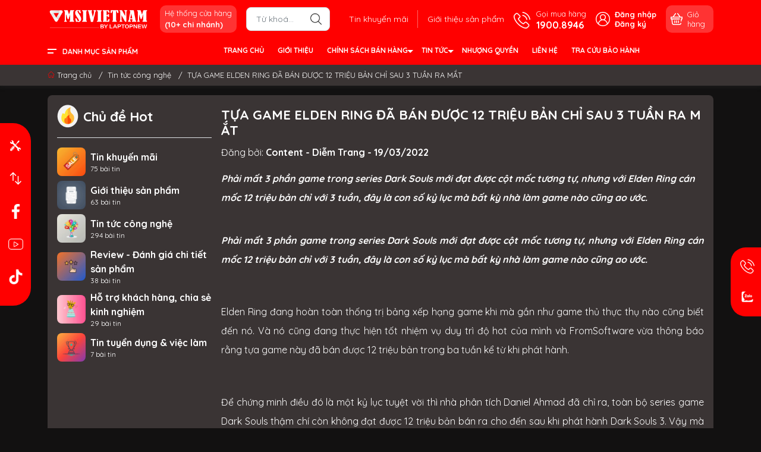

--- FILE ---
content_type: text/html; charset=utf-8
request_url: https://msivietnam.vn/tua-game-elden-ring-da-ban-duoc-12-trieu-ban-chi-sau-3-tuan-ra-mat
body_size: 33541
content:
<!DOCTYPE html>
<html lang="vi">
	<head>
		<meta name="google-site-verification" content="mIVDNX7JfTlYzel1oInQs2R55XXDnrXnRFvQd546hWQ" />

		<!-- Google Tag Manager -->
		<script>(function(w,d,s,l,i){w[l]=w[l]||[];w[l].push({'gtm.start':
															  new Date().getTime(),event:'gtm.js'});var f=d.getElementsByTagName(s)[0],
	j=d.createElement(s),dl=l!='dataLayer'?'&l='+l:'';j.async=true;j.src=
		'https://www.googletagmanager.com/gtm.js?id='+i+dl;f.parentNode.insertBefore(j,f);
									})(window,document,'script','dataLayer','GTM-TMCWLXBG');</script>

		<!-- Google Tag Manager -->
		<script>(function(w,d,s,l,i){w[l]=w[l]||[];w[l].push({'gtm.start':
															  new Date().getTime(),event:'gtm.js'});var f=d.getElementsByTagName(s)[0],
	j=d.createElement(s),dl=l!='dataLayer'?'&l='+l:'';j.async=true;j.src=
		'https://www.googletagmanager.com/gtm.js?id='+i+dl;f.parentNode.insertBefore(j,f);
									})(window,document,'script','dataLayer','GTM-NBHT68X');</script>
		<!-- End Google Tag Manager -->

		<!-- End Google Tag Manager -->


		<meta charset="UTF-8" />
		<meta name="theme-color" content="#ff0000">
		<meta http-equiv="Content-Security-Policy" content="block-all-mixed-content">
		<link rel="canonical" href="https://msivietnam.vn/tua-game-elden-ring-da-ban-duoc-12-trieu-ban-chi-sau-3-tuan-ra-mat"/>
		<meta name='revisit-after' content='2 days' />
		<link rel="preconnect" href="https://msivietnam.vn/tua-game-elden-ring-da-ban-duoc-12-trieu-ban-chi-sau-3-tuan-ra-mat">
		
		<link rel="preconnect" href="https://bizweb.dktcdn.net" crossorigin>
		<meta name="viewport" content="width=device-width">
		<title>TỰA GAME ELDEN RING ĐÃ BÁN ĐƯỢC 12 TRIỆU BẢN CHỈ SAU 3 TUẦN RA MẮT
MSIVIETNAM - MSI OFFICIAL STORE
</title>
		<!-- ================= Page description ================== -->
		<meta name="description" content="Phải mất 3 phần game trong series Dark Souls mới đạt được cột mốc tương tự, nhưng với Elden Ring cán mốc 12 triệu bản chỉ với 3 tuần, đây là con số kỷ lục mà bất kỳ nhà làm game nào cũng ao ước.">
		<!-- ================= Meta ================== -->
		<meta name="keywords" content="TỰA GAME ELDEN RING ĐÃ BÁN ĐƯỢC 12 TRIỆU BẢN CHỈ SAU 3 TUẦN RA MẮT, Tin tức công nghệ,  MSIVIETNAM - MSI OFFICIAL STORE, msivietnam.vn"/>		
		<meta name="robots" content="noodp,index,follow" />
		<link rel="shortcut icon" href="//bizweb.dktcdn.net/100/386/607/themes/892751/assets/favicon.png?1767430100714" type="image/x-icon" />  
	<meta property="og:type" content="article">
	<meta property="og:title" content="TỰA GAME ELDEN RING Đ&#195; B&#193;N ĐƯỢC 12 TRIỆU BẢN CHỈ SAU 3 TUẦN RA MẮT">
		<meta property="og:image" content="http://bizweb.dktcdn.net/thumb/grande/100/386/607/articles/untitled-2-4adba2bf-cc14-4e1d-9822-fab9354e09dd.jpg?v=1647697704273">
		<meta property="og:image:secure_url" content="https://bizweb.dktcdn.net/thumb/grande/100/386/607/articles/untitled-2-4adba2bf-cc14-4e1d-9822-fab9354e09dd.jpg?v=1647697704273">
<meta property="og:description" content="Phải mất 3 phần game trong series Dark Souls mới đạt được cột mốc tương tự, nhưng với Elden Ring cán mốc 12 triệu bản chỉ với 3 tuần, đây là con số kỷ lục mà bất kỳ nhà làm game nào cũng ao ước.">
<meta property="og:url" content="https://msivietnam.vn/tua-game-elden-ring-da-ban-duoc-12-trieu-ban-chi-sau-3-tuan-ra-mat">
<meta property="og:site_name" content="MSIVIETNAM - MSI OFFICIAL STORE">		<style>
	@import url('https://fonts.googleapis.com/css2?family=Quicksand:wght@400;600;700&display=swap');
	:root {
		--menuWidth: calc(100% - 20px);
		--leftColBackground: #fff; 
		--lightLeftColBackground: #f3f3f3; /*+5%*/
		--darkLeftColBackground: #22272b; /*-5%*/
		--mainColor: #ff0000;
		--mainColor2: #ff0000;
		--menuHover: #ffd600;
		--accentColor1: #929292;
		--accentColor2: #ff0000; /*Màu giá*/
		--textColor: #4c4c4c;
		--toastSuccessBg: #d1e7dd;
		--toastSuccessCl: #0f5132;
		--toastWarningBg: #fff3cd;
		--toastWarningCl: #664d03;
		--toastErrorBg: #f8d7da;
		--toastErrorCl: #842029;
		--toastSystemBg: #fafaff;
		--toastSystemCl: #f4f4f4;
		--back: #121111;
		--khung: #3a3434;
		--text-main: #ffffff;
	}	
</style>
<link rel="preload" as="style" href="//bizweb.dktcdn.net/100/386/607/themes/892751/assets/swiper.scss.css?1767430100714"  type="text/css">
<link href="//bizweb.dktcdn.net/100/386/607/themes/892751/assets/swiper.scss.css?1767430100714" rel="stylesheet" type="text/css" media="all" />
<link rel="preload" as="style" href="//bizweb.dktcdn.net/100/386/607/themes/892751/assets/bootstrap.scss.css?1767430100714"  type="text/css">
<link href="//bizweb.dktcdn.net/100/386/607/themes/892751/assets/bootstrap.scss.css?1767430100714" rel="stylesheet" type="text/css" media="all" />
<link rel="preload" as="style"  href="//bizweb.dktcdn.net/100/386/607/themes/892751/assets/mew_style_first.scss.css?1767430100714" type="text/css">
<link href="//bizweb.dktcdn.net/100/386/607/themes/892751/assets/mew_style_first.scss.css?1767430100714" rel="stylesheet" type="text/css" media="all" />
<link rel="preload" as="style"  href="//bizweb.dktcdn.net/100/386/607/themes/892751/assets/mew_style_gb.scss.css?1767430100714" type="text/css">
<link href="//bizweb.dktcdn.net/100/386/607/themes/892751/assets/mew_style_gb.scss.css?1767430100714" rel="stylesheet" type="text/css" media="all" />



<link rel="preload" as="style"  href="//bizweb.dktcdn.net/100/386/607/themes/892751/assets/mew_blog.scss.css?1767430100714" type="text/css">
<link href="//bizweb.dktcdn.net/100/386/607/themes/892751/assets/mew_blog.scss.css?1767430100714" rel="stylesheet" type="text/css" media="all" />
<link rel="preload" as="style"  href="//bizweb.dktcdn.net/100/386/607/themes/892751/assets/mew_article.scss.css?1767430100714" type="text/css">
<link href="//bizweb.dktcdn.net/100/386/607/themes/892751/assets/mew_article.scss.css?1767430100714" rel="stylesheet" type="text/css" media="all" />

<link rel="preload" as="style"  href="//bizweb.dktcdn.net/100/386/607/themes/892751/assets/mew_noti.scss.css?1767430100714" type="text/css">
<link href="//bizweb.dktcdn.net/100/386/607/themes/892751/assets/mew_noti.scss.css?1767430100714" rel="stylesheet" type="text/css" media="all" />


		<link rel="preload" as="script" href="//bizweb.dktcdn.net/100/386/607/themes/892751/assets/swiper.js?1767430100714" />
		<script src="//bizweb.dktcdn.net/100/386/607/themes/892751/assets/swiper.js?1767430100714 "></script>
		<script>
	var Bizweb = Bizweb || {};
	Bizweb.store = 'msivietnam.mysapo.net';
	Bizweb.id = 386607;
	Bizweb.theme = {"id":892751,"name":"Mew Mobile - Update Giai đoạn 4 - ver 2","role":"main"};
	Bizweb.template = 'article';
	if(!Bizweb.fbEventId)  Bizweb.fbEventId = 'xxxxxxxx-xxxx-4xxx-yxxx-xxxxxxxxxxxx'.replace(/[xy]/g, function (c) {
	var r = Math.random() * 16 | 0, v = c == 'x' ? r : (r & 0x3 | 0x8);
				return v.toString(16);
			});		
</script>
<script>
	(function () {
		function asyncLoad() {
			var urls = [];
			for (var i = 0; i < urls.length; i++) {
				var s = document.createElement('script');
				s.type = 'text/javascript';
				s.async = true;
				s.src = urls[i];
				var x = document.getElementsByTagName('script')[0];
				x.parentNode.insertBefore(s, x);
			}
		};
		window.attachEvent ? window.attachEvent('onload', asyncLoad) : window.addEventListener('load', asyncLoad, false);
	})();
</script>


<script>
	window.BizwebAnalytics = window.BizwebAnalytics || {};
	window.BizwebAnalytics.meta = window.BizwebAnalytics.meta || {};
	window.BizwebAnalytics.meta.currency = 'VND';
	window.BizwebAnalytics.tracking_url = '/s';

	var meta = {};
	
	meta.article = {"id": 2513528};
	
	
	for (var attr in meta) {
	window.BizwebAnalytics.meta[attr] = meta[attr];
	}
</script>

	
		<script src="/dist/js/stats.min.js?v=96f2ff2"></script>
	



<!-- Global site tag (gtag.js) - Google Analytics -->
<script async src="https://www.googletagmanager.com/gtag/js?id=UA-17056835-7"></script>
<script>
setTimeout(function (){
  window.dataLayer = window.dataLayer || [];
  function gtag(){dataLayer.push(arguments);}
  gtag('js', new Date());

  gtag('config', 'UA-17056835-7');
}, 5000);
</script>
<script>

	window.enabled_enhanced_ecommerce = true;

</script>




<!--Facebook Pixel Code-->
<script>
	!function(f, b, e, v, n, t, s){
	if (f.fbq) return; n = f.fbq = function(){
	n.callMethod?
	n.callMethod.apply(n, arguments):n.queue.push(arguments)}; if (!f._fbq) f._fbq = n;
	n.push = n; n.loaded = !0; n.version = '2.0'; n.queue =[]; t = b.createElement(e); t.async = !0;
	t.src = v; s = b.getElementsByTagName(e)[0]; s.parentNode.insertBefore(t, s)}
	(window,
	document,'script','https://connect.facebook.net/en_US/fbevents.js');
	fbq('init', '866618307503201', {} , {'agent': 'plsapo'}); // Insert your pixel ID here.
	fbq('track', 'PageView',{},{ eventID: Bizweb.fbEventId });
	
</script>
<noscript>
	<img height='1' width='1' style='display:none' src='https://www.facebook.com/tr?id=866618307503201&ev=PageView&noscript=1' />
</noscript>
<!--DO NOT MODIFY-->
<!--End Facebook Pixel Code-->



<script>
	var eventsListenerScript = document.createElement('script');
	eventsListenerScript.async = true;
	
	eventsListenerScript.src = "/dist/js/store_events_listener.min.js?v=1b795e9";
	
	document.getElementsByTagName('head')[0].appendChild(eventsListenerScript);
</script>






		


<script type="application/ld+json">
        {
        "@context": "http://schema.org",
        "@type": "BreadcrumbList",
        "itemListElement": 
        [
            {
                "@type": "ListItem",
                "position": 1,
                "item": 
                {
                  "@id": "https://msivietnam.vn",
                  "name": "Trang chủ"
                }
            },
      
        
      
            {
                "@type": "ListItem",
                "position": 2,
                "item": 
                {
                  "@id": "https://msivietnam.vn/tin-tuc",
                  "name": "Tin tức công nghệ"
                }
            },
      {
                "@type": "ListItem",
                "position": 3,
                "item": 
                {
                  "@id": "https://msivietnam.vn/tua-game-elden-ring-da-ban-duoc-12-trieu-ban-chi-sau-3-tuan-ra-mat",
                  "name": "TỰA GAME ELDEN RING ĐÃ BÁN ĐƯỢC 12 TRIỆU BẢN CHỈ SAU 3 TUẦN RA MẮT"
                }
            }
      
      
      
      
    
        ]
        }
</script>
		<link rel="preload" as="image" href="//bizweb.dktcdn.net/thumb/large/100/386/607/themes/892751/assets/slide-img1.png?1767430100714" media="screen and (max-width: 480px)">
		<link rel="preload" as="image" href="//bizweb.dktcdn.net/100/386/607/themes/892751/assets/slide-img1.png?1767430100714" media="screen and (min-width: 481px)">
		<link rel="preload" as="image" href="//bizweb.dktcdn.net/thumb/large/100/386/607/themes/892751/assets/slide-img2.png?1767430100714" media="screen and (max-width: 480px)">
		<link rel="preload" as="image" href="//bizweb.dktcdn.net/100/386/607/themes/892751/assets/slide-img2.png?1767430100714" media="screen and (min-width: 481px)">
		<link rel="stylesheet" href="https://cdnjs.cloudflare.com/ajax/libs/font-awesome/4.7.0/css/font-awesome.min.css">
	</head>
	<body id="body_m"  TỰA GAME ELDEN RING ĐÃ BÁN ĐƯỢC 12 TRIỆU BẢN CHỈ SAU 3 TUẦN RA MẮT>
		<div class="page-body">
			<div class="hidden-md hidden-lg opacity_menu"></div>
			<div class="opacity_filter"></div>
			<div id="body_overlay" class="position-fixed d-none"></div>
			<div class="w-100 clearfix">

<div class="menubar w-100 text-right d-flex d-lg-none position-fixed align-items-center scroll_down bg_no_index">
	<a href="/" title="MSIVIETNAM - MSI OFFICIAL STORE" class="mr-auto ml-3">
		<img alt="MSIVIETNAM - MSI OFFICIAL STORE" src="//bizweb.dktcdn.net/thumb/small/100/386/607/themes/892751/assets/logo_mobi.png?1767430100714" class="img-fluid mb_logo">
	</a> 
</div>
<div class="bg_head position-fixed w-100 scroll_down d-none"></div>
<div class="header-fixed col-left position-fixed d-flex flex-column pt-2 pb-2 scroll_down">
	<div class="container position-relative">
		<div class="row align-items-center">
			<div class="col-12 col-lg-2 d-none d-lg-block">
				<a href="/" title="MSIVIETNAM - MSI OFFICIAL STORE" class="logo">
					<img alt="MSIVIETNAM - MSI OFFICIAL STORE" src="//bizweb.dktcdn.net/100/386/607/themes/892751/assets/logo.png?1767430100714" class="img-fluid">
				</a> 
			</div>
			<div class="col-12 col-lg-10">
				<div class="d-lg-flex align-items-center position-static pr-menu">
					<div class="mr-2 mr-xl-3 level0 position-relative cls">
						<a href="he-thong-cua-hang" title="Hệ thống cửa hàng" class="align-items-center d-flex head_svg p-1 pl-xl-2 pr-xl-2 rounded-10">
							<small>Hệ thống cửa hàng
								<b class="d-block">(10+ chi nhánh)</b>
							</small>
						</a>
					</div>
					<div class="search-block mr-3">
						
						<form action="/search" method="get" id="search-form" class="js-search-form left-search position-relative mt-4 mt-lg-0 pt-2 pb-2 pt-lg-1 pb-lg-1">
							<div class="icon-mobile">
							<a id="contact-header" href="javascript:void(0)">
								<img src="//bizweb.dktcdn.net/100/386/607/themes/892751/assets/contact.png?1767430100714" alt="Liên hệ">
							</a>
							<a href="https://laptopnew.vn/page-he-thong-cua-hang">
								<img src="//bizweb.dktcdn.net/100/386/607/themes/892751/assets/hethong.png?1767430100714" alt="Hệ thống">
							</a>
						</div>
							<input type="text" id="js-search-form" placeholder="Từ khoá..." value="" maxlength="70" name="query" class="rounded form-control pl-2 pl-lg-3 pr-5" autocomplete="off" required>
							<input type="submit" class="border-0 position-absolute p-0">
							<div class="w-100 position-absolute rounded searchResult px-2 d-none">
								<div class="overflow-auto search-result-warpper">
									<div class="d-block text-left h6 searchResult_products_text mt-2 p-2 rounded text-white">Sản phẩm (<span>0</span>)</div>
									<div class="searchResult_products"></div>
									
									<div class="d-block text-left h6 searchResult_articles_text mt-2 p-2 rounded text-white">Tin tức (<span>0</span>)</div>
									<div class="searchResult_articles"></div>
									
									
									<div class="d-block text-left h6 searchResult_pages_text mt-2 p-2 rounded text-white">Trang nội dung (<span>0</span>)</div>
									<div class="searchResult_pages"></div>
									
									<a href="/search?type=product&q=" class="btn border-0 rounded-0 w-100 my-0 all-result d-block mb-2 font-weight-bold">Xem tất cả kết quả</a>
								</div>
							</div>
						</form>

					</div>
					<div class="blog-block">
						<div class="blog_head text-center d-flex align-items-center">
							
							<a class="pl-2 pl-xl-3 pr-2 pr-xl-3 d-inline-block position-relative" href="/tin-khuyen-mai" title="Tin khuyến mãi">Tin khuyến mãi</a>
							
							<a class="pl-2 pl-xl-3 pr-2 pr-xl-3 d-inline-block position-relative" href="/gioi-thieu-san-pham" title="Giới thiệu sản phẩm">Giới thiệu sản phẩm</a>
							
						</div>
					</div>
					<div class="info-block mr-3">
						<a href="tel:19008946" title="1900.8946" class="align-items-center d-flex">
							<span class="play0 d-none d-xl-block">
								<svg width="32" height="32">
									<use href="#svg-phone" />
								</svg>
							</span>
							<b><small>Gọi mua hàng</small> <br>1900.8946</b>
						</a>
					</div>
					<div class="navigation-bottom mt-auto mt-lg-0">
						<div class="b_use d-none d-lg-flex align-items-stretch">
							
							<div id="js-login-toggle" class="btn-account d-none d-lg-flex align-items-center justify-content-center mr-3">
								<svg width="24" height="24" class="mr-2 d-none d-xl-block">
									<use href="#svg-account"/>
								</svg>
								<div id="m_login" class="pop_login">
									<a href="/account/login" class="item_login d-block font-weight-bold small" title="Đăng nhập">Đăng nhập</a>
									<a href="/account/register" class="item_login d-block font-weight-bold small" title="Đăng ký">Đăng ký</a>
								</div>
							</div>
							<a class="p-1 btn-cart position-relative d-inline-flex head_svg justify-content-center align-items-center rounded-10" title="Giỏ hàng" href="/cart">
								<span class="b_ico_Cart text-center d-flex justify-content-center align-items-center position-relative">
									<svg width="20" height="20" >
										<use href="#svg-cart" />
									</svg>
									<span class="btn-cart-indicator position-absolute d-none font-weight-bold text-center text-white"></span>
								</span>
								<small class="d-none d-xl-block ml-lg-1">Giỏ hàng</small>
							</a>
							
						</div>
					</div>
				</div>
			</div>
		</div>
	</div>
</div>
<div class="navigation-block mr-lg-auto d-none d-lg-block">
	<div class="container">
		<div class="row">
			<div class="col-md-3 col-lg-2">
				<div class="menu_mega indexs">
					<div class="title_menu">
						<span class="title_">Danh mục sản phẩm</span>
					</div>
					<div id="section-verticalmenu" class="block block-verticalmenu float-vertical float-vertical-left">
						
						<div class="aside-vetical-menu">
							<aside class="blog-aside">	
								<div class="block_content aside-content ">
									<div id="verticalmenu" class="list_menu_header verticalmenu nav-category " role="navigation">
										<div class="ul nav vertical-nav ul_menu site-nav-vetical">
											
											
											
											
<div class="nav_item nav-item lv1 li_check " >
	<a href="https://msivietnam.vn/san-pham-uu-dai-thang" title="THÔNG TIN HỮU ÍCH" style="background-image: url('//bizweb.dktcdn.net/100/386/607/themes/892751/assets/icon_megamenu_1.png?1767430100714')">THÔNG TIN HỮU ÍCH
		<i class="fas fa-angle-right">
			<svg xmlns="http://www.w3.org/2000/svg" viewBox="0 0 384 512"><!--! Font Awesome Pro 6.2.0 by @fontawesome - https://fontawesome.com License - https://fontawesome.com/license (Commercial License) Copyright 2022 Fonticons, Inc. --><path d="M342.6 233.4c12.5 12.5 12.5 32.8 0 45.3l-192 192c-12.5 12.5-32.8 12.5-45.3 0s-12.5-32.8 0-45.3L274.7 256 105.4 86.6c-12.5-12.5-12.5-32.8 0-45.3s32.8-12.5 45.3 0l192 192z"/></svg>
		</i>
	</a>

	<div class="ul_content_right_1">
		<div class="row">
			
			
			<div class="nav_item nav-item lv2 col-lg-3 col-md-4">

				<a href="https://msivietnam.vn/san-pham-uu-dai-thang" title="TIN NỔI BẬT">TIN NỔI BẬT</a>

				<div class="ul_content_right_2">
					
					<div class="nav_item nav-item lv3"><a href="/mung-giang-sinh" title="GIÁNG SINH ẤM ÁP">GIÁNG SINH ẤM ÁP</a></div>
					
					<div class="nav_item nav-item lv3"><a href="#" title="MỪNG NĂM MỚI">MỪNG NĂM MỚI</a></div>
					
					<div class="nav_item nav-item lv3"><a href="#" title="MỪNG KHAI TRƯƠNG">MỪNG KHAI TRƯƠNG</a></div>
					
					<div class="nav_item nav-item lv3"><a href="#" title="CHÀO HÈ RỘN RÀNG">CHÀO HÈ RỘN RÀNG</a></div>
					
					<div class="nav_item nav-item lv3"><a href="#" title="BACK TO SCHOOL">BACK TO SCHOOL</a></div>
					
					<div class="nav_item nav-item lv3"><a href="#" title="TRI ÂN KHÁCH HÀNG">TRI ÂN KHÁCH HÀNG</a></div>
					
					<div class="nav_item nav-item lv3"><a href="#" title="MỪNG SINH NHẬT LAPTOPNEW">MỪNG SINH NHẬT LAPTOPNEW</a></div>
					
					<div class="nav_item nav-item lv3"><a href="#" title="NGÀY 11.11 - GIÁ CHẠM ĐÁY">NGÀY 11.11 - GIÁ CHẠM ĐÁY</a></div>
					
					<div class="nav_item nav-item lv3"><a href="#" title="MỪNG LỄ 30.4 & 01.5">MỪNG LỄ 30.4 & 01.5</a></div>
					
					<div class="nav_item nav-item lv3"><a href="#" title="MỪNG LỄ 2.9">MỪNG LỄ 2.9</a></div>
					
					<div class="nav_item nav-item lv3"><a href="#" title="BLACKFRIDAY - SALEOFF 90%">BLACKFRIDAY - SALEOFF 90%</a></div>
					
				</div>
			</div>
			
			
			
			<div class="nav_item nav-item lv2 col-lg-3 col-md-4">

				<a href="https://msivietnam.vn/san-pham-moi-ve" title="THÔNG TIN SẢN PHẨM">THÔNG TIN SẢN PHẨM</a>

				<div class="ul_content_right_2">
					
					<div class="nav_item nav-item lv3"><a href="/san-pham-moi-ve" title="SẢN PHẨM MỚI VỀ">SẢN PHẨM MỚI VỀ</a></div>
					
					<div class="nav_item nav-item lv3"><a href="/ban-chay-trong-ngay" title="SẢN PHẨM BÁN CHẠY">SẢN PHẨM BÁN CHẠY</a></div>
					
					<div class="nav_item nav-item lv3"><a href="/top-10-laptop-van-phong" title="TOP 10 LAPTOP VĂN PHÒNG">TOP 10 LAPTOP VĂN PHÒNG</a></div>
					
					<div class="nav_item nav-item lv3"><a href="/top-10-laptop-gaming" title="TOP 10 LAPTOP GAMING">TOP 10 LAPTOP GAMING</a></div>
					
					<div class="nav_item nav-item lv3"><a href="/laptop-gaming-vga-rtx-50-series" title="LAPTOP GAMING - VGA RTX 50">LAPTOP GAMING - VGA RTX 50</a></div>
					
				</div>
			</div>
			
			
			
			<div class="nav_item nav-item lv2 col-lg-3 col-md-4">

				<a href="https://msivietnam.vn/" title="NHU CẦU SỬ DỤNG">NHU CẦU SỬ DỤNG</a>

				<div class="ul_content_right_2">
					
					<div class="nav_item nav-item lv3"><a href="/laptop-van-phong" title="LAPTOP KHỐI VĂN PHÒNG">LAPTOP KHỐI VĂN PHÒNG</a></div>
					
					<div class="nav_item nav-item lv3"><a href="/laptop-marketing" title="LAPTOP MARKETING & CNTT">LAPTOP MARKETING & CNTT</a></div>
					
					<div class="nav_item nav-item lv3"><a href="/msi-gaming-hiend" title="LAPTOP GAMING HI-END">LAPTOP GAMING HI-END</a></div>
					
					<div class="nav_item nav-item lv3"><a href="/laptop-cpu-ai" title="LAPTOP AI">LAPTOP AI</a></div>
					
				</div>
			</div>
			
			
		</div>
	</div>
</div>

											
											
											
<div class="nav_item nav-item lv1 li_check " >
	<a href="/laptop-van-phong" title="LAPTOP VĂN PHÒNG" style="background-image: url('//bizweb.dktcdn.net/100/386/607/themes/892751/assets/icon_megamenu_2.png?1767430100714')">LAPTOP VĂN PHÒNG
		<i class="fas fa-angle-right">
			<svg xmlns="http://www.w3.org/2000/svg" viewBox="0 0 384 512"><!--! Font Awesome Pro 6.2.0 by @fontawesome - https://fontawesome.com License - https://fontawesome.com/license (Commercial License) Copyright 2022 Fonticons, Inc. --><path d="M342.6 233.4c12.5 12.5 12.5 32.8 0 45.3l-192 192c-12.5 12.5-32.8 12.5-45.3 0s-12.5-32.8 0-45.3L274.7 256 105.4 86.6c-12.5-12.5-12.5-32.8 0-45.3s32.8-12.5 45.3 0l192 192z"/></svg>
		</i>
	</a>

	<div class="ul_content_right_1">
		<div class="row">
			
			
			<div class="nav_item nav-item lv2 col-lg-3 col-md-4">

				<a href="/msi-modern" title="MSI MODERN">MSI MODERN</a>

				<div class="ul_content_right_2">
					
					<div class="nav_item nav-item lv3"><a href="/msi-modern-14" title="MSI MODERN 14">MSI MODERN 14</a></div>
					
					<div class="nav_item nav-item lv3"><a href="/msi-modern-15" title="MSI MODERN 15">MSI MODERN 15</a></div>
					
				</div>
			</div>
			
			
			
			<div class="nav_item nav-item lv2 col-lg-3 col-md-4"><a href="/msi-venture" title="MSI VENTURE">MSI VENTURE</a></div>
			
			
			
			<div class="nav_item nav-item lv2 col-lg-3 col-md-4">

				<a href="/msi-prestige" title="MSI PRESTIGE">MSI PRESTIGE</a>

				<div class="ul_content_right_2">
					
					<div class="nav_item nav-item lv3"><a href="/msi-prestige-13" title="MSI PRESTIGE 13">MSI PRESTIGE 13</a></div>
					
					<div class="nav_item nav-item lv3"><a href="/msi-prestige" title="MSI PRESTIGE 14">MSI PRESTIGE 14</a></div>
					
					<div class="nav_item nav-item lv3"><a href="/msi-prestige-16" title="MSI PRESTIGE 16">MSI PRESTIGE 16</a></div>
					
				</div>
			</div>
			
			
			
			<div class="nav_item nav-item lv2 col-lg-3 col-md-4">

				<a href="/linh-kien" title="LINH PHỤ KIỆN">LINH PHỤ KIỆN</a>

				<div class="ul_content_right_2">
					
					<div class="nav_item nav-item lv3"><a href="/ram-for-laptop" title="RAM FOR LAPTOP">RAM FOR LAPTOP</a></div>
					
					<div class="nav_item nav-item lv3"><a href="/ssd-for-laptop" title="SSD FOR LAPTOP">SSD FOR LAPTOP</a></div>
					
				</div>
			</div>
			
			
		</div>
	</div>
</div>

											
											
											
<div class="nav_item nav-item lv1 li_check " >
	<a href="/laptop-gaming" title="LAPTOP GAMING" style="background-image: url('//bizweb.dktcdn.net/100/386/607/themes/892751/assets/icon_megamenu_3.png?1767430100714')">LAPTOP GAMING
		<i class="fas fa-angle-right">
			<svg xmlns="http://www.w3.org/2000/svg" viewBox="0 0 384 512"><!--! Font Awesome Pro 6.2.0 by @fontawesome - https://fontawesome.com License - https://fontawesome.com/license (Commercial License) Copyright 2022 Fonticons, Inc. --><path d="M342.6 233.4c12.5 12.5 12.5 32.8 0 45.3l-192 192c-12.5 12.5-32.8 12.5-45.3 0s-12.5-32.8 0-45.3L274.7 256 105.4 86.6c-12.5-12.5-12.5-32.8 0-45.3s32.8-12.5 45.3 0l192 192z"/></svg>
		</i>
	</a>

	<div class="ul_content_right_1">
		<div class="row">
			
			
			<div class="nav_item nav-item lv2 col-lg-3 col-md-4">

				<a href="/msi-gaming-basic" title="MSI GAMING - BASIC">MSI GAMING - BASIC</a>

				<div class="ul_content_right_2">
					
					<div class="nav_item nav-item lv3"><a href="/msi-thin-15" title="MSI THIN 15">MSI THIN 15</a></div>
					
					<div class="nav_item nav-item lv3"><a href="/msi-cyborg-14" title="MSI CYBORG 14">MSI CYBORG 14</a></div>
					
					<div class="nav_item nav-item lv3"><a href="/msi-cyborg-15" title="MSI CYBORG 15">MSI CYBORG 15</a></div>
					
					<div class="nav_item nav-item lv3"><a href="/msi-katana-15" title="MSI KATANA 15">MSI KATANA 15</a></div>
					
				</div>
			</div>
			
			
			
			<div class="nav_item nav-item lv2 col-lg-3 col-md-4">

				<a href="/msi-gaming-performance" title="MSI GAMING - PERFORMANCE">MSI GAMING - PERFORMANCE</a>

				<div class="ul_content_right_2">
					
					<div class="nav_item nav-item lv3"><a href="/laptop-msi-katana-15-new" title="MSI KATANA 15 NEW">MSI KATANA 15 NEW</a></div>
					
					<div class="nav_item nav-item lv3"><a href="/msi-sword-16" title="MSI SWORD 16">MSI SWORD 16</a></div>
					
					<div class="nav_item nav-item lv3"><a href="/msi-crosshair" title="MSI CROSSHAIR 16">MSI CROSSHAIR 16</a></div>
					
					<div class="nav_item nav-item lv3"><a href="/msi-pulse" title="MSI PULSE 16 & 17">MSI PULSE 16 & 17</a></div>
					
				</div>
			</div>
			
			
			
			<div class="nav_item nav-item lv2 col-lg-3 col-md-4">

				<a href="/msi-gaming-hiend" title="MSI GAMING - HIEND">MSI GAMING - HIEND</a>

				<div class="ul_content_right_2">
					
					<div class="nav_item nav-item lv3"><a href="/msi-vector" title="MSI VECTOR 16">MSI VECTOR 16</a></div>
					
					<div class="nav_item nav-item lv3"><a href="/msi-raider" title="MSI RAIDER 16 & 18">MSI RAIDER 16 & 18</a></div>
					
					<div class="nav_item nav-item lv3"><a href="/msi-stealth" title="MSI STEALTH 14, 16 & 18">MSI STEALTH 14, 16 & 18</a></div>
					
					<div class="nav_item nav-item lv3"><a href="/msi-titan" title="MSI TITAN 18">MSI TITAN 18</a></div>
					
				</div>
			</div>
			
			
			
			<div class="nav_item nav-item lv2 col-lg-3 col-md-4">

				<a href="/linh-kien" title="LINH PHỤ KIỆN">LINH PHỤ KIỆN</a>

				<div class="ul_content_right_2">
					
					<div class="nav_item nav-item lv3"><a href="/ram-for-laptop" title="RAM FOR LAPTOP">RAM FOR LAPTOP</a></div>
					
					<div class="nav_item nav-item lv3"><a href="/ssd-for-laptop" title="SSD FOR LAPTOP">SSD FOR LAPTOP</a></div>
					
				</div>
			</div>
			
			
		</div>
	</div>
</div>

											
											
											
<div class="nav_item nav-item lv1 li_check " >
	<a href="/laptop-content-creator" title="LAPTOP CONTENT CREATOR" style="background-image: url('//bizweb.dktcdn.net/100/386/607/themes/892751/assets/icon_megamenu_4.png?1767430100714')">LAPTOP CONTENT CREATOR
		<i class="fas fa-angle-right">
			<svg xmlns="http://www.w3.org/2000/svg" viewBox="0 0 384 512"><!--! Font Awesome Pro 6.2.0 by @fontawesome - https://fontawesome.com License - https://fontawesome.com/license (Commercial License) Copyright 2022 Fonticons, Inc. --><path d="M342.6 233.4c12.5 12.5 12.5 32.8 0 45.3l-192 192c-12.5 12.5-32.8 12.5-45.3 0s-12.5-32.8 0-45.3L274.7 256 105.4 86.6c-12.5-12.5-12.5-32.8 0-45.3s32.8-12.5 45.3 0l192 192z"/></svg>
		</i>
	</a>

	<div class="ul_content_right_1">
		<div class="row">
			
			
			<div class="nav_item nav-item lv2 col-lg-3 col-md-4">

				<a href="/msi-creator" title="MSI CREATOR">MSI CREATOR</a>

				<div class="ul_content_right_2">
					
					<div class="nav_item nav-item lv3"><a href="/msi-creator-m16" title="MSI CREATOR M16">MSI CREATOR M16</a></div>
					
					<div class="nav_item nav-item lv3"><a href="/msi-creator-16" title="MSI CREATOR 16 AI">MSI CREATOR 16 AI</a></div>
					
					<div class="nav_item nav-item lv3"><a href="/msi-creator-z16" title="MSI CREATOR Z16">MSI CREATOR Z16</a></div>
					
					<div class="nav_item nav-item lv3"><a href="/msi-creator-z17" title="MSI CREATOR Z17">MSI CREATOR Z17</a></div>
					
				</div>
			</div>
			
			
			
			<div class="nav_item nav-item lv2 col-lg-3 col-md-4">

				<a href="/linh-kien" title="LINH PHỤ KIỆN">LINH PHỤ KIỆN</a>

				<div class="ul_content_right_2">
					
					<div class="nav_item nav-item lv3"><a href="/ram-for-laptop" title="RAM FOR LAPTOP">RAM FOR LAPTOP</a></div>
					
					<div class="nav_item nav-item lv3"><a href="/ssd-for-laptop" title="SSD FOR LAPTOP">SSD FOR LAPTOP</a></div>
					
				</div>
			</div>
			
			
		</div>
	</div>
</div>

											
											
											
<div class="nav_item nav-item lv1 li_check " >
	<a href="/linh-kien" title="LINH KIỆN & GAMING GEAR" style="background-image: url('//bizweb.dktcdn.net/100/386/607/themes/892751/assets/icon_megamenu_5.png?1767430100714')">LINH KIỆN & GAMING GEAR
		<i class="fas fa-angle-right">
			<svg xmlns="http://www.w3.org/2000/svg" viewBox="0 0 384 512"><!--! Font Awesome Pro 6.2.0 by @fontawesome - https://fontawesome.com License - https://fontawesome.com/license (Commercial License) Copyright 2022 Fonticons, Inc. --><path d="M342.6 233.4c12.5 12.5 12.5 32.8 0 45.3l-192 192c-12.5 12.5-32.8 12.5-45.3 0s-12.5-32.8 0-45.3L274.7 256 105.4 86.6c-12.5-12.5-12.5-32.8 0-45.3s32.8-12.5 45.3 0l192 192z"/></svg>
		</i>
	</a>

	<div class="ul_content_right_1">
		<div class="row">
			
			
			<div class="nav_item nav-item lv2 col-lg-3 col-md-4">

				<a href="/linh-kien" title="LINH KIỆN">LINH KIỆN</a>

				<div class="ul_content_right_2">
					
					<div class="nav_item nav-item lv3"><a href="/ram-for-laptop" title="RAM FOR LAPTOP">RAM FOR LAPTOP</a></div>
					
					<div class="nav_item nav-item lv3"><a href="/ssd-for-laptop" title="SSD FOR LAPTOP">SSD FOR LAPTOP</a></div>
					
				</div>
			</div>
			
			
			
			<div class="nav_item nav-item lv2 col-lg-3 col-md-4">

				<a href="/gear-gaming" title="GAMING GEAR">GAMING GEAR</a>

				<div class="ul_content_right_2">
					
					<div class="nav_item nav-item lv3"><a href="/mouse-gaming" title="MOUSE GAMING - CHUỘT">MOUSE GAMING - CHUỘT</a></div>
					
					<div class="nav_item nav-item lv3"><a href="/keyboard-gaming" title="KEYBOARD GAMING - BÀN PHÍM">KEYBOARD GAMING - BÀN PHÍM</a></div>
					
					<div class="nav_item nav-item lv3"><a href="/headset-gaming" title="HEADSET GAMING - TAI NGHE">HEADSET GAMING - TAI NGHE</a></div>
					
					<div class="nav_item nav-item lv3"><a href="/balo-gaming" title="BALO GAMING">BALO GAMING</a></div>
					
					<div class="nav_item nav-item lv3"><a href="/tay-cam-choi-game" title="CONTROLLER GAMING - TAY CẦM">CONTROLLER GAMING - TAY CẦM</a></div>
					
					<div class="nav_item nav-item lv3"><a href="/chair-gaming" title="CHAIR GAMING - GHẾ">CHAIR GAMING - GHẾ</a></div>
					
				</div>
			</div>
			
			
		</div>
	</div>
</div>

											
											
											
<div class="nav_item nav-item lv1 li_check " >
	<a href="/pc-gaming" title="PC DESKTOP" style="background-image: url('//bizweb.dktcdn.net/100/386/607/themes/892751/assets/icon_megamenu_6.png?1767430100714')">PC DESKTOP
		<i class="fas fa-angle-right">
			<svg xmlns="http://www.w3.org/2000/svg" viewBox="0 0 384 512"><!--! Font Awesome Pro 6.2.0 by @fontawesome - https://fontawesome.com License - https://fontawesome.com/license (Commercial License) Copyright 2022 Fonticons, Inc. --><path d="M342.6 233.4c12.5 12.5 12.5 32.8 0 45.3l-192 192c-12.5 12.5-32.8 12.5-45.3 0s-12.5-32.8 0-45.3L274.7 256 105.4 86.6c-12.5-12.5-12.5-32.8 0-45.3s32.8-12.5 45.3 0l192 192z"/></svg>
		</i>
	</a>

	<div class="ul_content_right_1">
		<div class="row">
			
			
			<div class="nav_item nav-item lv2 col-lg-3 col-md-4"><a href="/pc-gaming" title="PC DESKTOP - VĂN PHÒNG">PC DESKTOP - VĂN PHÒNG</a></div>
			
			
			
			<div class="nav_item nav-item lv2 col-lg-3 col-md-4"><a href="/pc-gaming" title="PC DESKTOP - GAMING">PC DESKTOP - GAMING</a></div>
			
			
		</div>
	</div>
</div>

											
											
											
<div class="nav_item nav-item lv1 li_check ">
	<div class="icon">
	</div>
	<a href="/man-hinh-lcd-msi" title="LCD - MÀN HÌNH" style="background-image: url('//bizweb.dktcdn.net/100/386/607/themes/892751/assets/icon_megamenu_7.png?1767430100714')">LCD - MÀN HÌNH
	</a>
</div>

											
										</div>
									</div>
								</div>
							</aside>
						</div>
					</div>
				</div>


			</div>
			<div class="col-md-9 col-lg-10">
				<ul id="menu_pc" class="p-0 m-0 list-unstyled position-relative d-lg-flex">
					<li class="level0 position-relative cls pt-1 pt-lg-2 pb-lg-2 pb-1 ">
						<a href="/collections/all" title="DANH MỤC SẢN PHẨM" class="font-weight-bold d-block pt-1 pb-1  pr-4 js-checkMenu position-relative ">
							DANH MỤC SẢN PHẨM
							<i class="down_icon align-items-center justify-content-center position-absolute d-none d-lg-block mg"></i>
						</a>
						<i class="js-submenu down_icon d-flex align-items-center justify-content-center position-absolute d-lg-none"></i>
						<ul class="lv1 list-group p-0 list-unstyled rounded">
							<li class="no level1 pr-lg-2  pl-2 position-relative cls">
								<a href="https://msivietnam.vn/san-pham-uu-dai-thang" class="pt-1 pb-1 pr-4 position-relative  js-checkMenu" title="THÔNG TIN HỮU ÍCH">
									THÔNG TIN HỮU ÍCH
									
									<i class="right_icon d-flex align-items-center justify-content-center position-absolute d-none d-lg-block mg"></i>
									
								</a>
								<i class="js-submenu down_icon d-flex align-items-center justify-content-center position-absolute d-lg-none"></i>
								<ul class="lv2 list-group p-0 list-unstyled rounded">
									<li class="level2 pr-lg-2 pl-2"> 
										<a href="https://msivietnam.vn/san-pham-uu-dai-thang" class="pt-1 pb-1 position-relative " title="TIN NỔI BẬT">TIN NỔI BẬT</a>
									</li>
									<li class="level2 pr-lg-2 pl-2"> 
										<a href="https://msivietnam.vn/san-pham-moi-ve" class="pt-1 pb-1 position-relative " title="THÔNG TIN SẢN PHẨM">THÔNG TIN SẢN PHẨM</a>
									</li>
									<li class="level2 pr-lg-2 pl-2"> 
										<a href="https://msivietnam.vn/" class="pt-1 pb-1 position-relative " title="NHU CẦU SỬ DỤNG">NHU CẦU SỬ DỤNG</a>
									</li>
								</ul>
							</li>
							<li class="no level1 pr-lg-2  pl-2 position-relative cls">
								<a href="/laptop-van-phong" class="pt-1 pb-1 pr-4 position-relative  js-checkMenu" title="LAPTOP VĂN PHÒNG">
									LAPTOP VĂN PHÒNG
									
									<i class="right_icon d-flex align-items-center justify-content-center position-absolute d-none d-lg-block mg"></i>
									
								</a>
								<i class="js-submenu down_icon d-flex align-items-center justify-content-center position-absolute d-lg-none"></i>
								<ul class="lv2 list-group p-0 list-unstyled rounded">
									<li class="level2 pr-lg-2 pl-2"> 
										<a href="/msi-modern" class="pt-1 pb-1 position-relative " title="MSI MODERN">MSI MODERN</a>
									</li>
									<li class="level2 pr-lg-2 pl-2"> 
										<a href="/msi-venture" class="pt-1 pb-1 position-relative " title="MSI VENTURE">MSI VENTURE</a>
									</li>
									<li class="level2 pr-lg-2 pl-2"> 
										<a href="/msi-prestige" class="pt-1 pb-1 position-relative " title="MSI PRESTIGE">MSI PRESTIGE</a>
									</li>
									<li class="level2 pr-lg-2 pl-2"> 
										<a href="/linh-kien" class="pt-1 pb-1 position-relative " title="LINH PHỤ KIỆN">LINH PHỤ KIỆN</a>
									</li>
								</ul>
							</li>
							<li class="no level1 pr-lg-2  pl-2 position-relative cls">
								<a href="/laptop-gaming" class="pt-1 pb-1 pr-4 position-relative  js-checkMenu" title="LAPTOP GAMING">
									LAPTOP GAMING
									
									<i class="right_icon d-flex align-items-center justify-content-center position-absolute d-none d-lg-block mg"></i>
									
								</a>
								<i class="js-submenu down_icon d-flex align-items-center justify-content-center position-absolute d-lg-none"></i>
								<ul class="lv2 list-group p-0 list-unstyled rounded">
									<li class="level2 pr-lg-2 pl-2"> 
										<a href="/msi-gaming-basic" class="pt-1 pb-1 position-relative " title="MSI GAMING - BASIC">MSI GAMING - BASIC</a>
									</li>
									<li class="level2 pr-lg-2 pl-2"> 
										<a href="/msi-gaming-performance" class="pt-1 pb-1 position-relative " title="MSI GAMING - PERFORMANCE">MSI GAMING - PERFORMANCE</a>
									</li>
									<li class="level2 pr-lg-2 pl-2"> 
										<a href="/msi-gaming-hiend" class="pt-1 pb-1 position-relative " title="MSI GAMING - HIEND">MSI GAMING - HIEND</a>
									</li>
									<li class="level2 pr-lg-2 pl-2"> 
										<a href="/linh-kien" class="pt-1 pb-1 position-relative " title="LINH PHỤ KIỆN">LINH PHỤ KIỆN</a>
									</li>
								</ul>
							</li>
							<li class="no level1 pr-lg-2  pl-2 position-relative cls">
								<a href="/laptop-content-creator" class="pt-1 pb-1 pr-4 position-relative  js-checkMenu" title="LAPTOP CONTENT CREATOR">
									LAPTOP CONTENT CREATOR
									
									<i class="right_icon d-flex align-items-center justify-content-center position-absolute d-none d-lg-block mg"></i>
									
								</a>
								<i class="js-submenu down_icon d-flex align-items-center justify-content-center position-absolute d-lg-none"></i>
								<ul class="lv2 list-group p-0 list-unstyled rounded">
									<li class="level2 pr-lg-2 pl-2"> 
										<a href="/msi-creator" class="pt-1 pb-1 position-relative " title="MSI CREATOR">MSI CREATOR</a>
									</li>
									<li class="level2 pr-lg-2 pl-2"> 
										<a href="/linh-kien" class="pt-1 pb-1 position-relative " title="LINH PHỤ KIỆN">LINH PHỤ KIỆN</a>
									</li>
								</ul>
							</li>
							<li class="no level1 pr-lg-2  pl-2 position-relative cls">
								<a href="/linh-kien" class="pt-1 pb-1 pr-4 position-relative  js-checkMenu" title="LINH KIỆN & GAMING GEAR">
									LINH KIỆN & GAMING GEAR
									
									<i class="right_icon d-flex align-items-center justify-content-center position-absolute d-none d-lg-block mg"></i>
									
								</a>
								<i class="js-submenu down_icon d-flex align-items-center justify-content-center position-absolute d-lg-none"></i>
								<ul class="lv2 list-group p-0 list-unstyled rounded">
									<li class="level2 pr-lg-2 pl-2"> 
										<a href="/linh-kien" class="pt-1 pb-1 position-relative " title="LINH KIỆN">LINH KIỆN</a>
									</li>
									<li class="level2 pr-lg-2 pl-2"> 
										<a href="/gear-gaming" class="pt-1 pb-1 position-relative " title="GAMING GEAR">GAMING GEAR</a>
									</li>
								</ul>
							</li>
							<li class="no level1 pr-lg-2  pl-2 position-relative cls">
								<a href="/pc-gaming" class="pt-1 pb-1 pr-4 position-relative  js-checkMenu" title="PC DESKTOP">
									PC DESKTOP
									
									<i class="right_icon d-flex align-items-center justify-content-center position-absolute d-none d-lg-block mg"></i>
									
								</a>
								<i class="js-submenu down_icon d-flex align-items-center justify-content-center position-absolute d-lg-none"></i>
								<ul class="lv2 list-group p-0 list-unstyled rounded">
									<li class="level2 pr-lg-2 pl-2"> 
										<a href="/pc-gaming" class="pt-1 pb-1 position-relative " title="PC DESKTOP - VĂN PHÒNG">PC DESKTOP - VĂN PHÒNG</a>
									</li>
									<li class="level2 pr-lg-2 pl-2"> 
										<a href="/pc-gaming" class="pt-1 pb-1 position-relative " title="PC DESKTOP - GAMING">PC DESKTOP - GAMING</a>
									</li>
								</ul>
							</li>
							<li class="no level1 pr-lg-2  pl-2 position-relative cls">
								<a href="/man-hinh-lcd-msi" class="pt-1 pb-1 pr-4 position-relative  js-checkMenu" title="LCD - MÀN HÌNH">
									LCD - MÀN HÌNH
									
									
								</a>
							</li>
						</ul>
					</li>
					<li class="level0 position-relative cls pt-1 pt-lg-2 pb-lg-2 pb-1 ">
						<a href="/" title="TRANG CHỦ" class="font-weight-bold d-block pt-1 pb-1 pl-lg-3 pr-lg-3 pr-2 position-relative ">
							TRANG CHỦ
						</a>
					</li>
					<li class="level0 position-relative cls pt-1 pt-lg-2 pb-lg-2 pb-1 ">
						<a href="/gioi-thieu" title="GIỚI THIỆU" class="font-weight-bold d-block pt-1 pb-1 pl-lg-3 pr-lg-3 pr-2 position-relative ">
							GIỚI THIỆU
						</a>
					</li>
					<li class="level0 position-relative cls pt-1 pt-lg-2 pb-lg-2 pb-1 ">
						<a href="#" title="CHÍNH SÁCH BÁN HÀNG" class="font-weight-bold d-block pt-1 pb-1 pl-lg-3 pr-4 js-checkMenu position-relative ">
							CHÍNH SÁCH BÁN HÀNG
							<i class="down_icon align-items-center justify-content-center position-absolute d-none d-lg-block mg"></i>
						</a>
						<i class="js-submenu down_icon d-flex align-items-center justify-content-center position-absolute d-lg-none"></i>
						<ul class="lv1 list-group p-0 list-unstyled rounded">
							<li class="no level1 pr-lg-2  pl-2 position-relative cls">
								<a href="/chinh-sach-ban-hang" class="pt-1 pb-1 pr-4 position-relative  js-checkMenu" title="Chính sách hàng hoá">
									Chính sách hàng hoá
									
									
								</a>
							</li>
							<li class="no level1 pr-lg-2  pl-2 position-relative cls">
								<a href="/chinh-sach-doi-tra" class="pt-1 pb-1 pr-4 position-relative  js-checkMenu" title="Chính sách đổi trả">
									Chính sách đổi trả
									
									
								</a>
							</li>
							<li class="no level1 pr-lg-2  pl-2 position-relative cls">
								<a href="/chinh-sach-qua-tang" class="pt-1 pb-1 pr-4 position-relative  js-checkMenu" title="Chính sách quà tặng">
									Chính sách quà tặng
									
									
								</a>
							</li>
							<li class="no level1 pr-lg-2  pl-2 position-relative cls">
								<a href="https://msivietnam.vn/nang-doi-laptop-chon-msivietnam" class="pt-1 pb-1 pr-4 position-relative  js-checkMenu" title="Chính sách nâng đời laptop">
									Chính sách nâng đời laptop
									
									
								</a>
							</li>
							<li class="no level1 pr-lg-2  pl-2 position-relative cls">
								<a href="/mua-hang-kieu-my-1" class="pt-1 pb-1 pr-4 position-relative  js-checkMenu" title="Mua Hàng kiểu USA">
									Mua Hàng kiểu USA
									
									
								</a>
							</li>
							<li class="no level1 pr-lg-2  pl-2 position-relative cls">
								<a href="/phuong-thuc-van-chuyen" class="pt-1 pb-1 pr-4 position-relative  js-checkMenu" title="Phương thức vận chuyển">
									Phương thức vận chuyển
									
									
								</a>
							</li>
							<li class="no level1 pr-lg-2  pl-2 position-relative cls">
								<a href="/huong-dan-mua-tra-gop" class="pt-1 pb-1 pr-4 position-relative  js-checkMenu" title="Hướng dẫn mua trả góp">
									Hướng dẫn mua trả góp
									
									
								</a>
							</li>
							<li class="no level1 pr-lg-2  pl-2 position-relative cls">
								<a href="/phuong-thuc-thanh-toan" class="pt-1 pb-1 pr-4 position-relative  js-checkMenu" title="Phương thức thanh toán">
									Phương thức thanh toán
									
									
								</a>
							</li>
							<li class="no level1 pr-lg-2  pl-2 position-relative cls">
								<a href="/dich-vu-premium-care" class="pt-1 pb-1 pr-4 position-relative  js-checkMenu" title="DỊCH VỤ PREMIUM CARE">
									DỊCH VỤ PREMIUM CARE
									
									
								</a>
							</li>
						</ul>
					</li>
					<li class="level0 position-relative cls pt-1 pt-lg-2 pb-lg-2 pb-1 ">
						<a href="/tin-tuc" title="TIN TỨC" class="font-weight-bold d-block pt-1 pb-1 pl-lg-3 pr-4 js-checkMenu position-relative ">
							TIN TỨC
							<i class="down_icon align-items-center justify-content-center position-absolute d-none d-lg-block mg"></i>
						</a>
						<i class="js-submenu down_icon d-flex align-items-center justify-content-center position-absolute d-lg-none"></i>
						<ul class="lv1 list-group p-0 list-unstyled rounded">
							<li class="no level1 pr-lg-2  pl-2 position-relative cls">
								<a href="/tin-khuyen-mai" class="pt-1 pb-1 pr-4 position-relative  js-checkMenu" title="Tin khuyến mãi">
									Tin khuyến mãi
									
									<i class="right_icon d-flex align-items-center justify-content-center position-absolute d-none d-lg-block mg"></i>
									
								</a>
								<i class="js-submenu down_icon d-flex align-items-center justify-content-center position-absolute d-lg-none"></i>
								<ul class="lv2 list-group p-0 list-unstyled rounded">
									<li class="level2 pr-lg-2 pl-2"> 
										<a href="https://msivietnam.vn/mung-nam-moi" class="pt-1 pb-1 position-relative " title="MỪNG NĂM MỚI - SẮM LAPTOP MỚI">MỪNG NĂM MỚI - SẮM LAPTOP MỚI</a>
									</li>
								</ul>
							</li>
							<li class="no level1 pr-lg-2  pl-2 position-relative cls">
								<a href="/gioi-thieu-san-pham" class="pt-1 pb-1 pr-4 position-relative  js-checkMenu" title="Giới thiệu sản phẩm">
									Giới thiệu sản phẩm
									
									
								</a>
							</li>
							<li class="no level1 pr-lg-2  pl-2 position-relative cls">
								<a href="/tin-tuc" class="pt-1 pb-1 pr-4 position-relative  js-checkMenu" title="Tin tức công nghệ">
									Tin tức công nghệ
									
									
								</a>
							</li>
							<li class="no level1 pr-lg-2  pl-2 position-relative cls">
								<a href="/review-danh-gia-chi-tiet-san-pham" class="pt-1 pb-1 pr-4 position-relative  js-checkMenu" title="Review - Đánh giá chi tiết sản phẩm">
									Review - Đánh giá chi tiết sản phẩm
									
									
								</a>
							</li>
							<li class="no level1 pr-lg-2  pl-2 position-relative cls">
								<a href="/ho-tro-khach-hang-chia-se-kinh-nghiem" class="pt-1 pb-1 pr-4 position-relative  js-checkMenu" title="Hỗ trợ khách hàng, chia sẻ kinh nghiệm">
									Hỗ trợ khách hàng, chia sẻ kinh nghiệm
									
									
								</a>
							</li>
							<li class="no level1 pr-lg-2  pl-2 position-relative cls">
								<a href="/tin-tuyen-dung" class="pt-1 pb-1 pr-4 position-relative  js-checkMenu" title="Tin tuyển dụng & việc làm">
									Tin tuyển dụng & việc làm
									
									
								</a>
							</li>
						</ul>
					</li>
					<li class="level0 position-relative cls pt-1 pt-lg-2 pb-lg-2 pb-1 ">
						<a href="https://msivietnam.vn/nhuong-quyen-thuong-hieu" title="NHƯỢNG QUYỀN" class="font-weight-bold d-block pt-1 pb-1 pl-lg-3 pr-lg-3 pr-2 position-relative ">
							NHƯỢNG QUYỀN
						</a>
					</li>
					<li class="level0 position-relative cls pt-1 pt-lg-2 pb-lg-2 pb-1 ">
						<a href="/lien-he" title="LIÊN HỆ" class="font-weight-bold d-block pt-1 pb-1 pl-lg-3 pr-lg-3 pr-2 position-relative ">
							LIÊN HỆ
						</a>
					</li>
					<li class="level0 position-relative cls pt-1 pt-lg-2 pb-lg-2 pb-1 ">
						<a href="https://msivietnam.vn/tra-cuu-bao-hanh" title="TRA CỨU BẢO HÀNH" class="font-weight-bold d-block pt-1 pb-1 pl-lg-3 pr-lg-3 pr-2 position-relative ">
							TRA CỨU BẢO HÀNH
						</a>
					</li>
				</ul>
			</div>
		</div>

	</div>
</div>
<div class="col-left position-fixed d-flex flex-column pt-lg-2 pb-lg-2 pt-0 pb-0 d-lg-none" id="col-left-mew">
	<div class="align-items-center menu_mobile h-100 position-relative">
		<ul id="menu-mew" class="p-0 m-0 list-unstyled d-lg-flex justify-content-lg-end">
			
			<li class="level0 d-block w-100 position-static">
				<a title="DANH MỤC SẢN PHẨM" class="position-relative d-flex js-submenu flex-column justify-content-center align-items-center text-center p-2">
					<img class="lazy d-block pb-2 m-auto" src="//bizweb.dktcdn.net/100/386/607/themes/892751/assets/placeholder_1x1.png?1767430100714" data-src="//bizweb.dktcdn.net/100/386/607/themes/892751/assets/icon_menu_1.png?1767430100714" alt="DANH MỤC SẢN PHẨM">
					<span class="line_1 line_2">DANH MỤC SẢN PHẨM</span>
				</a>
				<ul class="lv1 p-0 list-unstyled position-absolute m_chill m-0">
					<li class="level1 main position-sticky bg-white">
						<a href="/collections/all" class="font-weight-bold d-flex pt-2 pb-2 border-bottom align-items-center w-100 justify-content-center text-main" title="Chi tiết danh mục">
							Chi tiết danh mục
						</a>
					</li>
					<li class="level1 position-relative">
						<a href="https://msivietnam.vn/san-pham-uu-dai-thang" class="font-weight-bold d-flex pt-2 pb-2 border-bottom mr-2 ml-2 align-items-center" title="THÔNG TIN HỮU ÍCH">
							THÔNG TIN HỮU ÍCH
						</a>
						<ul class="lv2 d-flex list-unstyled flex-column pl-0">
							<li class="level2 position-relative">
								<a href="https://msivietnam.vn/san-pham-uu-dai-thang" class="h-100 d-flex pl-3 pt-2 pb-2 border-bottom mr-2 ml-2 align-items-center" title="TIN NỔI BẬT">
									TIN NỔI BẬT
								</a>
							</li>
							<li class="level2 position-relative">
								<a href="https://msivietnam.vn/san-pham-moi-ve" class="h-100 d-flex pl-3 pt-2 pb-2 border-bottom mr-2 ml-2 align-items-center" title="THÔNG TIN SẢN PHẨM">
									THÔNG TIN SẢN PHẨM
								</a>
							</li>
							<li class="level2 position-relative">
								<a href="https://msivietnam.vn/" class="h-100 d-flex pl-3 pt-2 pb-2 border-bottom mr-2 ml-2 align-items-center" title="NHU CẦU SỬ DỤNG">
									NHU CẦU SỬ DỤNG
								</a>
							</li>
						</ul>
					</li>
					<li class="level1 position-relative">
						<a href="/laptop-van-phong" class="font-weight-bold d-flex pt-2 pb-2 border-bottom mr-2 ml-2 align-items-center" title="LAPTOP VĂN PHÒNG">
							LAPTOP VĂN PHÒNG
						</a>
						<ul class="lv2 d-flex list-unstyled flex-column pl-0">
							<li class="level2 position-relative">
								<a href="/msi-modern" class="h-100 d-flex pl-3 pt-2 pb-2 border-bottom mr-2 ml-2 align-items-center" title="MSI MODERN">
									MSI MODERN
								</a>
							</li>
							<li class="level2 position-relative">
								<a href="/msi-venture" class="h-100 d-flex pl-3 pt-2 pb-2 border-bottom mr-2 ml-2 align-items-center" title="MSI VENTURE">
									MSI VENTURE
								</a>
							</li>
							<li class="level2 position-relative">
								<a href="/msi-prestige" class="h-100 d-flex pl-3 pt-2 pb-2 border-bottom mr-2 ml-2 align-items-center" title="MSI PRESTIGE">
									MSI PRESTIGE
								</a>
							</li>
							<li class="level2 position-relative">
								<a href="/linh-kien" class="h-100 d-flex pl-3 pt-2 pb-2 border-bottom mr-2 ml-2 align-items-center" title="LINH PHỤ KIỆN">
									LINH PHỤ KIỆN
								</a>
							</li>
						</ul>
					</li>
					<li class="level1 position-relative">
						<a href="/laptop-gaming" class="font-weight-bold d-flex pt-2 pb-2 border-bottom mr-2 ml-2 align-items-center" title="LAPTOP GAMING">
							LAPTOP GAMING
						</a>
						<ul class="lv2 d-flex list-unstyled flex-column pl-0">
							<li class="level2 position-relative">
								<a href="/msi-gaming-basic" class="h-100 d-flex pl-3 pt-2 pb-2 border-bottom mr-2 ml-2 align-items-center" title="MSI GAMING - BASIC">
									MSI GAMING - BASIC
								</a>
							</li>
							<li class="level2 position-relative">
								<a href="/msi-gaming-performance" class="h-100 d-flex pl-3 pt-2 pb-2 border-bottom mr-2 ml-2 align-items-center" title="MSI GAMING - PERFORMANCE">
									MSI GAMING - PERFORMANCE
								</a>
							</li>
							<li class="level2 position-relative">
								<a href="/msi-gaming-hiend" class="h-100 d-flex pl-3 pt-2 pb-2 border-bottom mr-2 ml-2 align-items-center" title="MSI GAMING - HIEND">
									MSI GAMING - HIEND
								</a>
							</li>
							<li class="level2 position-relative">
								<a href="/linh-kien" class="h-100 d-flex pl-3 pt-2 pb-2 border-bottom mr-2 ml-2 align-items-center" title="LINH PHỤ KIỆN">
									LINH PHỤ KIỆN
								</a>
							</li>
						</ul>
					</li>
					<li class="level1 position-relative">
						<a href="/laptop-content-creator" class="font-weight-bold d-flex pt-2 pb-2 border-bottom mr-2 ml-2 align-items-center" title="LAPTOP CONTENT CREATOR">
							LAPTOP CONTENT CREATOR
						</a>
						<ul class="lv2 d-flex list-unstyled flex-column pl-0">
							<li class="level2 position-relative">
								<a href="/msi-creator" class="h-100 d-flex pl-3 pt-2 pb-2 border-bottom mr-2 ml-2 align-items-center" title="MSI CREATOR">
									MSI CREATOR
								</a>
							</li>
							<li class="level2 position-relative">
								<a href="/linh-kien" class="h-100 d-flex pl-3 pt-2 pb-2 border-bottom mr-2 ml-2 align-items-center" title="LINH PHỤ KIỆN">
									LINH PHỤ KIỆN
								</a>
							</li>
						</ul>
					</li>
					<li class="level1 position-relative">
						<a href="/linh-kien" class="font-weight-bold d-flex pt-2 pb-2 border-bottom mr-2 ml-2 align-items-center" title="LINH KIỆN & GAMING GEAR">
							LINH KIỆN & GAMING GEAR
						</a>
						<ul class="lv2 d-flex list-unstyled flex-column pl-0">
							<li class="level2 position-relative">
								<a href="/linh-kien" class="h-100 d-flex pl-3 pt-2 pb-2 border-bottom mr-2 ml-2 align-items-center" title="LINH KIỆN">
									LINH KIỆN
								</a>
							</li>
							<li class="level2 position-relative">
								<a href="/gear-gaming" class="h-100 d-flex pl-3 pt-2 pb-2 border-bottom mr-2 ml-2 align-items-center" title="GAMING GEAR">
									GAMING GEAR
								</a>
							</li>
						</ul>
					</li>
					<li class="level1 position-relative">
						<a href="/pc-gaming" class="font-weight-bold d-flex pt-2 pb-2 border-bottom mr-2 ml-2 align-items-center" title="PC DESKTOP">
							PC DESKTOP
						</a>
						<ul class="lv2 d-flex list-unstyled flex-column pl-0">
							<li class="level2 position-relative">
								<a href="/pc-gaming" class="h-100 d-flex pl-3 pt-2 pb-2 border-bottom mr-2 ml-2 align-items-center" title="PC DESKTOP - VĂN PHÒNG">
									PC DESKTOP - VĂN PHÒNG
								</a>
							</li>
							<li class="level2 position-relative">
								<a href="/pc-gaming" class="h-100 d-flex pl-3 pt-2 pb-2 border-bottom mr-2 ml-2 align-items-center" title="PC DESKTOP - GAMING">
									PC DESKTOP - GAMING
								</a>
							</li>
						</ul>
					</li>
					<li class="level1 position-relative">
						<a href="/man-hinh-lcd-msi" class="font-weight-bold d-flex pt-2 pb-2 border-bottom mr-2 ml-2 align-items-center" title="LCD - MÀN HÌNH">
							LCD - MÀN HÌNH
						</a>
						<ul class="lv2 d-flex list-unstyled flex-column pl-0">
						</ul>
					</li>
				</ul>
							</li>
			
			<li class="level0 d-block w-100 position-static">

				<a href="/" title="TRANG CHỦ" class="position-relative d-flex flex-column justify-content-center align-items-center text-center p-2">
					<img class="lazy d-block pb-2 m-auto" src="//bizweb.dktcdn.net/100/386/607/themes/892751/assets/placeholder_1x1.png?1767430100714" data-src="//bizweb.dktcdn.net/100/386/607/themes/892751/assets/icon_menu_2.png?1767430100714" alt="TRANG CHỦ">
					<span class="line_1 line_2">TRANG CHỦ</span>
				</a>
			</li>
			
			<li class="level0 d-block w-100 position-static">

				<a href="/gioi-thieu" title="GIỚI THIỆU" class="position-relative d-flex flex-column justify-content-center align-items-center text-center p-2">
					<img class="lazy d-block pb-2 m-auto" src="//bizweb.dktcdn.net/100/386/607/themes/892751/assets/placeholder_1x1.png?1767430100714" data-src="//bizweb.dktcdn.net/100/386/607/themes/892751/assets/icon_menu_3.png?1767430100714" alt="GIỚI THIỆU">
					<span class="line_1 line_2">GIỚI THIỆU</span>
				</a>
			</li>
			
			<li class="level0 d-block w-100 position-static">
				<a title="CHÍNH SÁCH BÁN HÀNG" class="position-relative d-flex js-submenu flex-column justify-content-center align-items-center text-center p-2">
					<img class="lazy d-block pb-2 m-auto" src="//bizweb.dktcdn.net/100/386/607/themes/892751/assets/placeholder_1x1.png?1767430100714" data-src="//bizweb.dktcdn.net/100/386/607/themes/892751/assets/icon_menu_4.png?1767430100714" alt="CHÍNH SÁCH BÁN HÀNG">
					<span class="line_1 line_2">CHÍNH SÁCH BÁN HÀNG</span>
				</a>
				<ul class="lv1 p-0 list-unstyled position-absolute m_chill m-0">
					<li class="level1 main position-sticky bg-white">
						<a href="#" class="font-weight-bold d-flex pt-2 pb-2 border-bottom align-items-center w-100 justify-content-center text-main" title="Chi tiết danh mục">
							Chi tiết danh mục
						</a>
					</li>
					<li class="level1 position-relative">
						<a href="/chinh-sach-ban-hang" class="font-weight-bold d-flex pt-2 pb-2 border-bottom mr-2 ml-2 align-items-center" title="Chính sách hàng hoá">
							Chính sách hàng hoá
						</a>
						<ul class="lv2 d-flex list-unstyled flex-column pl-0">
						</ul>
					</li>
					<li class="level1 position-relative">
						<a href="/chinh-sach-doi-tra" class="font-weight-bold d-flex pt-2 pb-2 border-bottom mr-2 ml-2 align-items-center" title="Chính sách đổi trả">
							Chính sách đổi trả
						</a>
						<ul class="lv2 d-flex list-unstyled flex-column pl-0">
						</ul>
					</li>
					<li class="level1 position-relative">
						<a href="/chinh-sach-qua-tang" class="font-weight-bold d-flex pt-2 pb-2 border-bottom mr-2 ml-2 align-items-center" title="Chính sách quà tặng">
							Chính sách quà tặng
						</a>
						<ul class="lv2 d-flex list-unstyled flex-column pl-0">
						</ul>
					</li>
					<li class="level1 position-relative">
						<a href="https://msivietnam.vn/nang-doi-laptop-chon-msivietnam" class="font-weight-bold d-flex pt-2 pb-2 border-bottom mr-2 ml-2 align-items-center" title="Chính sách nâng đời laptop">
							Chính sách nâng đời laptop
						</a>
						<ul class="lv2 d-flex list-unstyled flex-column pl-0">
						</ul>
					</li>
					<li class="level1 position-relative">
						<a href="/mua-hang-kieu-my-1" class="font-weight-bold d-flex pt-2 pb-2 border-bottom mr-2 ml-2 align-items-center" title="Mua Hàng kiểu USA">
							Mua Hàng kiểu USA
						</a>
						<ul class="lv2 d-flex list-unstyled flex-column pl-0">
						</ul>
					</li>
					<li class="level1 position-relative">
						<a href="/phuong-thuc-van-chuyen" class="font-weight-bold d-flex pt-2 pb-2 border-bottom mr-2 ml-2 align-items-center" title="Phương thức vận chuyển">
							Phương thức vận chuyển
						</a>
						<ul class="lv2 d-flex list-unstyled flex-column pl-0">
						</ul>
					</li>
					<li class="level1 position-relative">
						<a href="/huong-dan-mua-tra-gop" class="font-weight-bold d-flex pt-2 pb-2 border-bottom mr-2 ml-2 align-items-center" title="Hướng dẫn mua trả góp">
							Hướng dẫn mua trả góp
						</a>
						<ul class="lv2 d-flex list-unstyled flex-column pl-0">
						</ul>
					</li>
					<li class="level1 position-relative">
						<a href="/phuong-thuc-thanh-toan" class="font-weight-bold d-flex pt-2 pb-2 border-bottom mr-2 ml-2 align-items-center" title="Phương thức thanh toán">
							Phương thức thanh toán
						</a>
						<ul class="lv2 d-flex list-unstyled flex-column pl-0">
						</ul>
					</li>
					<li class="level1 position-relative">
						<a href="/dich-vu-premium-care" class="font-weight-bold d-flex pt-2 pb-2 border-bottom mr-2 ml-2 align-items-center" title="DỊCH VỤ PREMIUM CARE">
							DỊCH VỤ PREMIUM CARE
						</a>
						<ul class="lv2 d-flex list-unstyled flex-column pl-0">
						</ul>
					</li>
				</ul>
							</li>
			
			<li class="level0 d-block w-100 position-static">
				<a title="TIN TỨC" class="position-relative d-flex js-submenu flex-column justify-content-center align-items-center text-center p-2">
					<img class="lazy d-block pb-2 m-auto" src="//bizweb.dktcdn.net/100/386/607/themes/892751/assets/placeholder_1x1.png?1767430100714" data-src="//bizweb.dktcdn.net/100/386/607/themes/892751/assets/icon_menu_5.png?1767430100714" alt="TIN TỨC">
					<span class="line_1 line_2">TIN TỨC</span>
				</a>
				<ul class="lv1 p-0 list-unstyled position-absolute m_chill m-0">
					<li class="level1 main position-sticky bg-white">
						<a href="/tin-tuc" class="font-weight-bold d-flex pt-2 pb-2 border-bottom align-items-center w-100 justify-content-center text-main" title="Chi tiết danh mục">
							Chi tiết danh mục
						</a>
					</li>
					<li class="level1 position-relative">
						<a href="/tin-khuyen-mai" class="font-weight-bold d-flex pt-2 pb-2 border-bottom mr-2 ml-2 align-items-center" title="Tin khuyến mãi">
							Tin khuyến mãi
						</a>
						<ul class="lv2 d-flex list-unstyled flex-column pl-0">
							<li class="level2 position-relative">
								<a href="https://msivietnam.vn/mung-nam-moi" class="h-100 d-flex pl-3 pt-2 pb-2 border-bottom mr-2 ml-2 align-items-center" title="MỪNG NĂM MỚI - SẮM LAPTOP MỚI">
									MỪNG NĂM MỚI - SẮM LAPTOP MỚI
								</a>
							</li>
						</ul>
					</li>
					<li class="level1 position-relative">
						<a href="/gioi-thieu-san-pham" class="font-weight-bold d-flex pt-2 pb-2 border-bottom mr-2 ml-2 align-items-center" title="Giới thiệu sản phẩm">
							Giới thiệu sản phẩm
						</a>
						<ul class="lv2 d-flex list-unstyled flex-column pl-0">
						</ul>
					</li>
					<li class="level1 position-relative">
						<a href="/tin-tuc" class="font-weight-bold d-flex pt-2 pb-2 border-bottom mr-2 ml-2 align-items-center" title="Tin tức công nghệ">
							Tin tức công nghệ
						</a>
						<ul class="lv2 d-flex list-unstyled flex-column pl-0">
						</ul>
					</li>
					<li class="level1 position-relative">
						<a href="/review-danh-gia-chi-tiet-san-pham" class="font-weight-bold d-flex pt-2 pb-2 border-bottom mr-2 ml-2 align-items-center" title="Review - Đánh giá chi tiết sản phẩm">
							Review - Đánh giá chi tiết sản phẩm
						</a>
						<ul class="lv2 d-flex list-unstyled flex-column pl-0">
						</ul>
					</li>
					<li class="level1 position-relative">
						<a href="/ho-tro-khach-hang-chia-se-kinh-nghiem" class="font-weight-bold d-flex pt-2 pb-2 border-bottom mr-2 ml-2 align-items-center" title="Hỗ trợ khách hàng, chia sẻ kinh nghiệm">
							Hỗ trợ khách hàng, chia sẻ kinh nghiệm
						</a>
						<ul class="lv2 d-flex list-unstyled flex-column pl-0">
						</ul>
					</li>
					<li class="level1 position-relative">
						<a href="/tin-tuyen-dung" class="font-weight-bold d-flex pt-2 pb-2 border-bottom mr-2 ml-2 align-items-center" title="Tin tuyển dụng & việc làm">
							Tin tuyển dụng & việc làm
						</a>
						<ul class="lv2 d-flex list-unstyled flex-column pl-0">
						</ul>
					</li>
				</ul>
							</li>
			
			<li class="level0 d-block w-100 position-static">

				<a href="https://msivietnam.vn/nhuong-quyen-thuong-hieu" title="NHƯỢNG QUYỀN" class="position-relative d-flex flex-column justify-content-center align-items-center text-center p-2">
					<img class="lazy d-block pb-2 m-auto" src="//bizweb.dktcdn.net/100/386/607/themes/892751/assets/placeholder_1x1.png?1767430100714" data-src="//bizweb.dktcdn.net/100/386/607/themes/892751/assets/icon_menu_6.png?1767430100714" alt="NHƯỢNG QUYỀN">
					<span class="line_1 line_2">NHƯỢNG QUYỀN</span>
				</a>
			</li>
			
			<li class="level0 d-block w-100 position-static">

				<a href="/lien-he" title="LIÊN HỆ" class="position-relative d-flex flex-column justify-content-center align-items-center text-center p-2">
					<img class="lazy d-block pb-2 m-auto" src="//bizweb.dktcdn.net/100/386/607/themes/892751/assets/placeholder_1x1.png?1767430100714" data-src="//bizweb.dktcdn.net/100/386/607/themes/892751/assets/icon_menu_7.png?1767430100714" alt="LIÊN HỆ">
					<span class="line_1 line_2">LIÊN HỆ</span>
				</a>
			</li>
			
			<li class="level0 d-block w-100 position-static">

				<a href="https://msivietnam.vn/tra-cuu-bao-hanh" title="TRA CỨU BẢO HÀNH" class="position-relative d-flex flex-column justify-content-center align-items-center text-center p-2">
					<img class="lazy d-block pb-2 m-auto" src="//bizweb.dktcdn.net/100/386/607/themes/892751/assets/placeholder_1x1.png?1767430100714" data-src="//bizweb.dktcdn.net/100/386/607/themes/892751/assets/icon_menu_8.png?1767430100714" alt="TRA CỨU BẢO HÀNH">
					<span class="line_1 line_2">TRA CỨU BẢO HÀNH</span>
				</a>
			</li>
		</ul>
	</div>
</div>
				<div class="col-right position-relative">
					<div class="contentWarp ">
						<div class="breadcrumbs bg-white">
	<div class="container position-relative">
		<ul class="breadcrumb align-items-center m-0 pl-0 pr-0 small pt-2 pb-2">					
			<li class="home">
				<a href="/" title="Trang chủ">
					<svg width="12" height="10.633">
						<use href="#svg-home" />
					</svg>	
					Trang chủ
				</a>						
				<span class="slash-divider ml-2 mr-2">/</span>
			</li>
			<li>
				<a href="/tin-tuc" title="Tin tức công nghệ"><span>Tin tức công nghệ</span></a>	
				<span class="slash-divider ml-2 mr-2">/</span>
			</li>
			<li >TỰA GAME ELDEN RING ĐÃ BÁN ĐƯỢC 12 TRIỆU BẢN CHỈ SAU 3 TUẦN RA MẮT</li>
		</ul>
	</div>
</div>

<section class="col2-right-layout" itemscope  itemtype="http://schema.org/Article">
	<meta itemprop="mainEntityOfPage" content="/tua-game-elden-ring-da-ban-duoc-12-trieu-ban-chi-sau-3-tuan-ra-mat">
	<meta itemprop="description" content="Phải mất 3 phần game trong series Dark Souls mới đạt được cột mốc tương tự, nhưng với Elden Ring cán mốc 12 triệu bản chỉ với 3 tuần, đây là con số kỷ lục mà bất kỳ nhà làm game nào cũng ao ước.">
	<meta itemprop="url" content="//msivietnam.vn/tua-game-elden-ring-da-ban-duoc-12-trieu-ban-chi-sau-3-tuan-ra-mat">
	<meta itemprop="name" content="TỰA GAME ELDEN RING ĐÃ BÁN ĐƯỢC 12 TRIỆU BẢN CHỈ SAU 3 TUẦN RA MẮT">
	<meta itemprop="headline" content="TỰA GAME ELDEN RING ĐÃ BÁN ĐƯỢC 12 TRIỆU BẢN CHỈ SAU 3 TUẦN RA MẮT">
	<meta itemprop="image" content="http://bizweb.dktcdn.net/thumb/grande/100/386/607/articles/untitled-2-4adba2bf-cc14-4e1d-9822-fab9354e09dd.jpg?v=1647697704273">
	<meta itemprop="author" content="Content - Diễm Trang">
	<meta itemprop="datePublished" content="19-03-2022">
	<meta itemprop="dateModified" content="19-03-2022">
	<div class="d-none" itemprop="publisher" itemscope itemtype="https://schema.org/Organization">
		<div itemprop="logo" itemscope itemtype="https://schema.org/ImageObject">
			<img class="hidden" src="https://bizweb.dktcdn.net/100/386/607/themes/892751/assets/logo.png?1767430100714" alt="MSIVIETNAM - MSI OFFICIAL STORE"/>
			<meta itemprop="url" content="https://bizweb.dktcdn.net/100/386/607/themes/892751/assets/logo.png?1767430100714">
			<meta itemprop="width" content="400">
			<meta itemprop="height" content="60">
		</div>
		<meta itemprop="name" content="MSIVIETNAM - MSI OFFICIAL STORE">
	</div>

	<div class="main container blogs">
		<div class="col-main art_container mt-3 mb-3">
			<div class="rounded p-3 bg-white">
				<div class="row">
					<article class="blog_entry clearfix order-md-2 col-12 col-md-12 col-lg-8 col-xl-9">
						<h1 class="article-name font-weight-bold mt-1">TỰA GAME ELDEN RING ĐÃ BÁN ĐƯỢC 12 TRIỆU BẢN CHỈ SAU 3 TUẦN RA MẮT</h1>
						<div class="entry-date">
							<p class="day mb-0 mb-lg-3 pt-1">
								Đăng bởi: <b>Content - Diễm Trang - 19/03/2022</b>
							</p>
						</div>
						<div class="d-flex justify-content-center mb-4">
							<p><em><strong><span style="line-height:2;"><span style="font-size:16px;">Phải mất 3 phần game trong series Dark Souls mới đạt được cột mốc tương tự, nhưng với Elden Ring cán mốc 12 triệu bản chỉ với 3 tuần, đây là con số kỷ lục mà bất kỳ nhà làm game nào cũng ao ước.</span></span></strong></em></p>
						</div>
						<div class="entry-content text-justify rte " data-content>
<p style="text-align: justify;"><em><strong><span style="line-height:2;"><span style="font-size:16px;">Phải mất 3 phần game trong series Dark Souls mới đạt được cột mốc tương tự, nhưng với Elden Ring cán mốc 12 triệu bản chỉ với 3 tuần, đây là con số kỷ lục mà bất kỳ nhà làm game nào cũng ao ước.</span></span></strong></em></p>
<p style="text-align: justify;">&nbsp;</p>
<p style="text-align: justify;"><span style="line-height:2;"><span style="font-size:16px;">Elden Ring đang hoàn toàn thống trị bảng xếp hạng game khi mà gần như game thủ thực thụ nào cũng biết đến nó. Và nó cũng đang thực hiện tốt nhiệm vụ duy trì độ hot của mình và FromSoftware vừa thông báo rằng tựa game này đã bán được 12 triệu bản trong ba tuần kể từ khi phát hành.</span></span></p>
<p style="text-align: justify;">&nbsp;</p>
<p style="text-align: justify;"><span style="line-height:2;"><span style="font-size:16px;">Để chứng minh điều đó là một kỷ lục tuyệt vời thì nhà phân tích Daniel Ahmad đã chỉ ra, toàn bộ series game Dark Souls thậm chí còn không đạt được 12 triệu bản bán ra cho đến sau khi phát hành Dark Souls 3. Vậy mà chuyện đó đối với Elden Ring lại quá đơn giản và nhanh chóng đến vậy.</span></span></p>
<p style="text-align: justify;">&nbsp;</p>
<p style="text-align: justify;">&nbsp;</p>
<p style="text-align: center;"><img data-thumb="grande" original-height="500" original-width="800" src="//bizweb.dktcdn.net/thumb/grande/100/386/607/files/untitled-3-56eec988-a859-42ef-9be3-91a146a434f2.jpg?v=1647697692622" /></p>
<p style="text-align: justify;">&nbsp;</p>
<p style="text-align: justify;">&nbsp;</p>
<p style="text-align: justify;"><span style="line-height:2;"><span style="font-size:16px;">Trong một thông cáo báo chí từ Bandai Namco và FromSoftware, nhà xuất bản và nhà phát triển đã tiết lộ rằng một triệu bản trong số đó là ở Nhật Bản, 11 triệu còn lại là ở khắp nơi trên thế giới. "Thật ngạc nhiên khi thấy có bao nhiêu người đã chơi Elden Ring", người sáng tạo Hidetaka Miyazaki viết. "Tôi muốn thay mặt gửi lời cảm ơn chân thành đến toàn thể nhóm phát triển tựa game này."</span></span></p>
<p style="text-align: justify;">&nbsp;</p>
<p style="text-align: justify;"><span style="line-height:2;"><span style="font-size:16px;">Chủ tịch Bandai Namco, Yasuo Miyakawa, nói thêm: "Chúng tôi đã nỗ lực rất nhiều vào việc tạo ra Elden Ring để có thể vượt qua sự mong đợi của người hâm mộ trên toàn thế giới. Theo cách đó, chúng tôi sẽ tiếp tục nỗ lực mở rộng thương hiệu này vượt lên trên cả tựa game, và đưa nó vào trong cuộc sống hằng ngày của mọi người.”</span></span></p>
<p style="text-align: justify;">&nbsp;</p>
<p style="text-align: right;"><span style="line-height:2;"><span style="font-size:16px;">BIÊN TẬP VIÊN - DIỄM TRANG</span></span><br />
&nbsp;</p>













						</div>
						

						
<div class="main blogs">
	<h3 class="widget-title title mb-3">
		<a href="/tin-tuc" title="Bài viết liên quan: ">
			Bài viết liên quan: 
		</a>
	</h3>
	<div class="widget-content latest-blog swiper-container position-relative">
		<div class="swiper-wrapper">
			
			
			<div class="swiper-slide">
<article class="blog-item-list clearfix mb-3 row">
	<div class="col-4 col-lg-3 pr-0 ">
		<a href="/msi-ra-mat-dong-may-tinh-xach-tay-moi-trang-bi-nvidia-geforce-rtx-50-series-tai-ces-2025" class=" d-block modal-open thumb_img_blog_list thumb rounded" title="MSI ra mắt d&#242;ng m&#225;y t&#237;nh x&#225;ch tay mới trang bị NVIDIA GeForce RTX 50 Series tại CES 2025"> 
			<span class="modal-open position-relative d-block w-100 m-0 ratio3by2 has-edge aspect zoom">
				
				<img src="//bizweb.dktcdn.net/100/386/607/themes/892751/assets/placeholder_1x1.png?1767430100714" data-src="//bizweb.dktcdn.net/100/386/607/themes/892751/assets/no_image.jpg?1767430100714" decoding="async" alt="MSI ra mắt d&#242;ng m&#225;y t&#237;nh x&#225;ch tay mới trang bị NVIDIA GeForce RTX 50 Series tại CES 2025" class="lazy d-block img img-cover position-absolute">
				
			</span>
		</a>
	</div>
	<div class="blogs-rights col-8 col-lg-9">
		<h3 class="blog-item-name font-weight-bold mb-1 title_blo">
			<a class="line_1" href="/msi-ra-mat-dong-may-tinh-xach-tay-moi-trang-bi-nvidia-geforce-rtx-50-series-tai-ces-2025" title="MSI ra mắt d&#242;ng m&#225;y t&#237;nh x&#225;ch tay mới trang bị NVIDIA GeForce RTX 50 Series tại CES 2025">MSI ra mắt d&#242;ng m&#225;y t&#237;nh x&#225;ch tay mới trang bị NVIDIA GeForce RTX 50 Series tại CES 2025</a>
		</h3>
		
		
		<div class="sum line_2 h-auto text-justify">
			MSI ra mắt dòng máy tính xách tay mới trang bị NVIDIA GeForce RTX 50 Series tại CES 2025

Trải nghiệm sức mạnh đỉnh cao của NVIDIA GeForce RTX 50 Series trên 5 dòng laptop MSI mới nhất với hơn 30 model khác nhau.
- MSI là một trong những thương hiệu laptop cao cấp hàng đầu thế giới, nổi danh với thiết kế mang tính thẩm mỹ và sang trọng, hiệu năng đỉnh cao cùng các công nghệ hiện đại. Mới đây, hãng đã chính thức giới thiệu dải sản phẩm laptop mới được trang bị GPU NVIDIA® GeForce RTX™ 50...
		</div>
		
	</div>
</article>			</div>
			
			
			
			<div class="swiper-slide">
<article class="blog-item-list clearfix mb-3 row">
	<div class="col-4 col-lg-3 pr-0 ">
		<a href="/cpu-raptor-lake-es-gen-13th-cua-intel-lo-diem-benchmark-dang-kinh-ngac" class=" d-block modal-open thumb_img_blog_list thumb rounded" title="CPU RAPTOR LAKE ES GEN 13TH CỦA INTEL LỘ ĐIỂM BENCHMARK Đ&#193;NG KINH NGẠC"> 
			<span class="modal-open position-relative d-block w-100 m-0 ratio3by2 has-edge aspect zoom">
				
				<img src="//bizweb.dktcdn.net/100/386/607/themes/892751/assets/placeholder_1x1.png?1767430100714" data-src="//bizweb.dktcdn.net/thumb/medium/100/386/607/articles/untitled-1-1e2287bb-99c6-41d9-a3f4-f94d4c86ada3.jpg?v=1656476727243" decoding="async" alt="CPU RAPTOR LAKE ES GEN 13TH CỦA INTEL LỘ ĐIỂM BENCHMARK Đ&#193;NG KINH NGẠC" class="lazy d-block img img-cover position-absolute">
				
			</span>
		</a>
	</div>
	<div class="blogs-rights col-8 col-lg-9">
		<h3 class="blog-item-name font-weight-bold mb-1 title_blo">
			<a class="line_1" href="/cpu-raptor-lake-es-gen-13th-cua-intel-lo-diem-benchmark-dang-kinh-ngac" title="CPU RAPTOR LAKE ES GEN 13TH CỦA INTEL LỘ ĐIỂM BENCHMARK Đ&#193;NG KINH NGẠC">CPU RAPTOR LAKE ES GEN 13TH CỦA INTEL LỘ ĐIỂM BENCHMARK Đ&#193;NG KINH NGẠC</a>
		</h3>
		
		
		<div class="sum line_2 h-auto text-justify">
			<p><strong><em><span style="font-size:16px;"><span style="line-height:2;">Trong Sisoft Sandra 2021, mẫu ES nhanh hơn 51,5% trong bài test “double precision floating point” so với Core i9-12900K thế hệ 12.</span></span></em></strong></p>
		</div>
		
	</div>
</article>			</div>
			
			
			
			<div class="swiper-slide">
<article class="blog-item-list clearfix mb-3 row">
	<div class="col-4 col-lg-3 pr-0 ">
		<a href="/ro-ri-thong-so-ky-thuat-cua-cpu-mobile-amd-ryzen-7000-series-dragon-range-va-phoenix" class=" d-block modal-open thumb_img_blog_list thumb rounded" title="R&#210; RỈ TH&#212;NG SỐ KỸ THUẬT CỦA CPU MOBILE AMD RYZEN 7000 SERIES DRAGON RANGE V&#192; PHOENIX"> 
			<span class="modal-open position-relative d-block w-100 m-0 ratio3by2 has-edge aspect zoom">
				
				<img src="//bizweb.dktcdn.net/100/386/607/themes/892751/assets/placeholder_1x1.png?1767430100714" data-src="//bizweb.dktcdn.net/thumb/medium/100/386/607/articles/untitled-6-e76365a2-ddc9-413b-badf-79aa442b2ede.jpg?v=1656405036333" decoding="async" alt="R&#210; RỈ TH&#212;NG SỐ KỸ THUẬT CỦA CPU MOBILE AMD RYZEN 7000 SERIES DRAGON RANGE V&#192; PHOENIX" class="lazy d-block img img-cover position-absolute">
				
			</span>
		</a>
	</div>
	<div class="blogs-rights col-8 col-lg-9">
		<h3 class="blog-item-name font-weight-bold mb-1 title_blo">
			<a class="line_1" href="/ro-ri-thong-so-ky-thuat-cua-cpu-mobile-amd-ryzen-7000-series-dragon-range-va-phoenix" title="R&#210; RỈ TH&#212;NG SỐ KỸ THUẬT CỦA CPU MOBILE AMD RYZEN 7000 SERIES DRAGON RANGE V&#192; PHOENIX">R&#210; RỈ TH&#212;NG SỐ KỸ THUẬT CỦA CPU MOBILE AMD RYZEN 7000 SERIES DRAGON RANGE V&#192; PHOENIX</a>
		</h3>
		
		
		<div class="sum line_2 h-auto text-justify">
			<p><strong><em><span style="font-size:16px;"><span style="line-height:2;">AMD đang chuẩn bị nâng cấp dòng chip mobile của mình với CPU Zen4 và đồ họa RDNA3 nhằm mang đến hiệu năng đỉnh cao trên laptop dành cho game thủ.</span></span></em></strong></p>
		</div>
		
	</div>
</article>			</div>
			
			
			
			<div class="swiper-slide">
<article class="blog-item-list clearfix mb-3 row">
	<div class="col-4 col-lg-3 pr-0 ">
		<a href="/cpu-raptor-lake-gen-13th-cua-intel-van-se-tiep-tuc-ho-tro-ddr4" class=" d-block modal-open thumb_img_blog_list thumb rounded" title="CPU RAPTOR LAKE GEN 13TH CỦA INTEL VẪN SẼ TIẾP TỤC HỖ TRỢ DDR4"> 
			<span class="modal-open position-relative d-block w-100 m-0 ratio3by2 has-edge aspect zoom">
				
				<img src="//bizweb.dktcdn.net/100/386/607/themes/892751/assets/placeholder_1x1.png?1767430100714" data-src="//bizweb.dktcdn.net/thumb/medium/100/386/607/articles/untitled-1-d741a95c-feff-4e81-a391-38a662c75257.jpg?v=1656391431357" decoding="async" alt="CPU RAPTOR LAKE GEN 13TH CỦA INTEL VẪN SẼ TIẾP TỤC HỖ TRỢ DDR4" class="lazy d-block img img-cover position-absolute">
				
			</span>
		</a>
	</div>
	<div class="blogs-rights col-8 col-lg-9">
		<h3 class="blog-item-name font-weight-bold mb-1 title_blo">
			<a class="line_1" href="/cpu-raptor-lake-gen-13th-cua-intel-van-se-tiep-tuc-ho-tro-ddr4" title="CPU RAPTOR LAKE GEN 13TH CỦA INTEL VẪN SẼ TIẾP TỤC HỖ TRỢ DDR4">CPU RAPTOR LAKE GEN 13TH CỦA INTEL VẪN SẼ TIẾP TỤC HỖ TRỢ DDR4</a>
		</h3>
		
		
		<div class="sum line_2 h-auto text-justify">
			<p><strong><em><span style="font-size:16px;"><span style="line-height:2;">Cùng ra CPU thế hệ mới nhưng Intel đã có nước đi khéo léo hơn vì CPU Intel “Raptor Lake” vẫn hỗ trợ DDR4 so với AMD khi chỉ hỗ trợ DDR5.</span></span></em></strong></p>
		</div>
		
	</div>
</article>			</div>
			
			
			
			<div class="swiper-slide">
<article class="blog-item-list clearfix mb-3 row">
	<div class="col-4 col-lg-3 pr-0 ">
		<a href="/phien-ban-goc-cua-resident-evil-remake-tro-lai-steam-sau-phan-ung-manh-me-tu-game-thu" class=" d-block modal-open thumb_img_blog_list thumb rounded" title="Phi&#234;n bản gốc của Resident Evil Remake trở lại Steam sau “phản ứng mạnh mẽ từ game thủ”"> 
			<span class="modal-open position-relative d-block w-100 m-0 ratio3by2 has-edge aspect zoom">
				
				<img src="//bizweb.dktcdn.net/100/386/607/themes/892751/assets/placeholder_1x1.png?1767430100714" data-src="//bizweb.dktcdn.net/thumb/medium/100/386/607/articles/untitled-1-68c23580-f79e-4856-89d8-3d429a80795e.jpg?v=1656042437143" decoding="async" alt="Phi&#234;n bản gốc của Resident Evil Remake trở lại Steam sau “phản ứng mạnh mẽ từ game thủ”" class="lazy d-block img img-cover position-absolute">
				
			</span>
		</a>
	</div>
	<div class="blogs-rights col-8 col-lg-9">
		<h3 class="blog-item-name font-weight-bold mb-1 title_blo">
			<a class="line_1" href="/phien-ban-goc-cua-resident-evil-remake-tro-lai-steam-sau-phan-ung-manh-me-tu-game-thu" title="Phi&#234;n bản gốc của Resident Evil Remake trở lại Steam sau “phản ứng mạnh mẽ từ game thủ”">Phi&#234;n bản gốc của Resident Evil Remake trở lại Steam sau “phản ứng mạnh mẽ từ game thủ”</a>
		</h3>
		
		
		<div class="sum line_2 h-auto text-justify">
			<p><strong><em><span style="font-size:16px;"><span style="line-height:2;">Bản cập nhật Resident Evil 7, 3 và 2 Remake next-gen khiến cho người chơi Windows 7 và Windows 8.1 không thể chơi được.</span></span></em></strong></p>
		</div>
		
	</div>
</article>			</div>
			
			
			
			<div class="swiper-slide">
<article class="blog-item-list clearfix mb-3 row">
	<div class="col-4 col-lg-3 pr-0 ">
		<a href="/card-do-hoa-intel-arc-a380-danh-cho-pc-lo-hieu-nang-thuc-te-moi-ban-tham-khao" class=" d-block modal-open thumb_img_blog_list thumb rounded" title="CARD ĐỒ HỌA INTEL ARC A380 D&#192;NH CHO PC LỘ HIỆU NĂNG THỰC TẾ, MỜI BẠN THAM KHẢO"> 
			<span class="modal-open position-relative d-block w-100 m-0 ratio3by2 has-edge aspect zoom">
				
				<img src="//bizweb.dktcdn.net/100/386/607/themes/892751/assets/placeholder_1x1.png?1767430100714" data-src="//bizweb.dktcdn.net/thumb/medium/100/386/607/articles/untitled-1-308d5c28-130b-4fe3-bde6-b9f572fb5933.jpg?v=1655989428827" decoding="async" alt="CARD ĐỒ HỌA INTEL ARC A380 D&#192;NH CHO PC LỘ HIỆU NĂNG THỰC TẾ, MỜI BẠN THAM KHẢO" class="lazy d-block img img-cover position-absolute">
				
			</span>
		</a>
	</div>
	<div class="blogs-rights col-8 col-lg-9">
		<h3 class="blog-item-name font-weight-bold mb-1 title_blo">
			<a class="line_1" href="/card-do-hoa-intel-arc-a380-danh-cho-pc-lo-hieu-nang-thuc-te-moi-ban-tham-khao" title="CARD ĐỒ HỌA INTEL ARC A380 D&#192;NH CHO PC LỘ HIỆU NĂNG THỰC TẾ, MỜI BẠN THAM KHẢO">CARD ĐỒ HỌA INTEL ARC A380 D&#192;NH CHO PC LỘ HIỆU NĂNG THỰC TẾ, MỜI BẠN THAM KHẢO</a>
		</h3>
		
		
		<div class="sum line_2 h-auto text-justify">
			<p><strong><em><span style="font-size:16px;"><span style="line-height:2;">Đưa ra mức giá đề xuất cho Intel Arc A380 là 160 đô la nhưng hiệu năng thực tế thì thua cả&nbsp;GTX 1650 và RX 6400 khiến người dùng hoang mang.</span></span></em></strong></p>
		</div>
		
	</div>
</article>			</div>
			
			
			
			<div class="swiper-slide">
<article class="blog-item-list clearfix mb-3 row">
	<div class="col-4 col-lg-3 pr-0 ">
		<a href="/lo-tin-cpu-amd-ryzen-7000-se-ra-mat-vao-ngay-15-09" class=" d-block modal-open thumb_img_blog_list thumb rounded" title="LỘ TIN CPU AMD Ryzen 7000 SẼ RA MẮT V&#192;O NG&#192;Y 15/09"> 
			<span class="modal-open position-relative d-block w-100 m-0 ratio3by2 has-edge aspect zoom">
				
				<img src="//bizweb.dktcdn.net/100/386/607/themes/892751/assets/placeholder_1x1.png?1767430100714" data-src="//bizweb.dktcdn.net/thumb/medium/100/386/607/articles/untitled-2-183dc584-0ee8-41f3-b3f2-2f133a349b89.jpg?v=1655891100687" decoding="async" alt="LỘ TIN CPU AMD Ryzen 7000 SẼ RA MẮT V&#192;O NG&#192;Y 15/09" class="lazy d-block img img-cover position-absolute">
				
			</span>
		</a>
	</div>
	<div class="blogs-rights col-8 col-lg-9">
		<h3 class="blog-item-name font-weight-bold mb-1 title_blo">
			<a class="line_1" href="/lo-tin-cpu-amd-ryzen-7000-se-ra-mat-vao-ngay-15-09" title="LỘ TIN CPU AMD Ryzen 7000 SẼ RA MẮT V&#192;O NG&#192;Y 15/09">LỘ TIN CPU AMD Ryzen 7000 SẼ RA MẮT V&#192;O NG&#192;Y 15/09</a>
		</h3>
		
		
		<div class="sum line_2 h-auto text-justify">
			<p><strong><em><span style="font-size:16px;"><span style="line-height:2;">Hình ảnh được chụp tại buổi giới thiệu của AMD tại Trung Quốc, cho thấy ngày ra mắt&nbsp;CPU Ryzen 7000 sẽ là ngày 15/09.</span></span></em></strong></p>
		</div>
		
	</div>
</article>			</div>
			
			
			
			<div class="swiper-slide">
<article class="blog-item-list clearfix mb-3 row">
	<div class="col-4 col-lg-3 pr-0 ">
		<a href="/genshin-impact-2-7-xuat-hien-banner-ngay-phat-hanh-arataki-itto-va-tiet-lo-nhung-cac-nhan-vat-4-sao-khac" class=" d-block modal-open thumb_img_blog_list thumb rounded" title="Genshin Impact 2.7 xuất hiện banner ng&#224;y ph&#225;t h&#224;nh Arataki Itto v&#224; tiết lộ những c&#225;c nh&#226;n vật 4 sao kh&#225;c"> 
			<span class="modal-open position-relative d-block w-100 m-0 ratio3by2 has-edge aspect zoom">
				
				<img src="//bizweb.dktcdn.net/100/386/607/themes/892751/assets/placeholder_1x1.png?1767430100714" data-src="//bizweb.dktcdn.net/thumb/medium/100/386/607/articles/untitled-1-6e3616d1-c5f4-40ad-83f3-3ebce3bc7b12.jpg?v=1655886692710" decoding="async" alt="Genshin Impact 2.7 xuất hiện banner ng&#224;y ph&#225;t h&#224;nh Arataki Itto v&#224; tiết lộ những c&#225;c nh&#226;n vật 4 sao kh&#225;c" class="lazy d-block img img-cover position-absolute">
				
			</span>
		</a>
	</div>
	<div class="blogs-rights col-8 col-lg-9">
		<h3 class="blog-item-name font-weight-bold mb-1 title_blo">
			<a class="line_1" href="/genshin-impact-2-7-xuat-hien-banner-ngay-phat-hanh-arataki-itto-va-tiet-lo-nhung-cac-nhan-vat-4-sao-khac" title="Genshin Impact 2.7 xuất hiện banner ng&#224;y ph&#225;t h&#224;nh Arataki Itto v&#224; tiết lộ những c&#225;c nh&#226;n vật 4 sao kh&#225;c">Genshin Impact 2.7 xuất hiện banner ng&#224;y ph&#225;t h&#224;nh Arataki Itto v&#224; tiết lộ những c&#225;c nh&#226;n vật 4 sao...</a>
		</h3>
		
		
		<div class="sum line_2 h-auto text-justify">
			<p><strong><em><span style="font-size:16px;"><span style="line-height:2;">Genshin Impact tiết lộ thông tin chi tiết về banner của Arataki Itto trong phiên bản 2.7 và các nhân vật 4 sao nổi bật khác có trong phiên bản này.</span></span></em></strong></p>
		</div>
		
	</div>
</article>			</div>
			
			
			
			<div class="swiper-slide">
<article class="blog-item-list clearfix mb-3 row">
	<div class="col-4 col-lg-3 pr-0 ">
		<a href="/final-fantasy-7-remake-intergrade-se-co-mat-tren-steam-voi-gia-re-hon-epic-gan-30" class=" d-block modal-open thumb_img_blog_list thumb rounded" title="Final Fantasy 7 Remake Intergrade sẽ c&#243; mặt tr&#234;n Steam với gi&#225; rẻ hơn Epic gần 30%"> 
			<span class="modal-open position-relative d-block w-100 m-0 ratio3by2 has-edge aspect zoom">
				
				<img src="//bizweb.dktcdn.net/100/386/607/themes/892751/assets/placeholder_1x1.png?1767430100714" data-src="//bizweb.dktcdn.net/thumb/medium/100/386/607/articles/untitled-1-71294d13-e3dc-4acc-bde8-8826d2b15b3d.jpg?v=1655708691600" decoding="async" alt="Final Fantasy 7 Remake Intergrade sẽ c&#243; mặt tr&#234;n Steam với gi&#225; rẻ hơn Epic gần 30%" class="lazy d-block img img-cover position-absolute">
				
			</span>
		</a>
	</div>
	<div class="blogs-rights col-8 col-lg-9">
		<h3 class="blog-item-name font-weight-bold mb-1 title_blo">
			<a class="line_1" href="/final-fantasy-7-remake-intergrade-se-co-mat-tren-steam-voi-gia-re-hon-epic-gan-30" title="Final Fantasy 7 Remake Intergrade sẽ c&#243; mặt tr&#234;n Steam với gi&#225; rẻ hơn Epic gần 30%">Final Fantasy 7 Remake Intergrade sẽ c&#243; mặt tr&#234;n Steam với gi&#225; rẻ hơn Epic gần 30%</a>
		</h3>
		
		
		<div class="sum line_2 h-auto text-justify">
			<p><em><strong><span style="font-size:16px;"><span style="line-height:2;">FF7 Remake Intergrade, ngoài việc lên Steam thì cũng sẽ tương thích với Steam Deck luôn các bạn ạ.</span></span></strong></em></p>
		</div>
		
	</div>
</article>			</div>
			
			
		</div>
		<div class="swiper-button-prev mew_latest_blog_prev"></div>
		<div class="swiper-button-next mew_latest_blog_next"></div>
	</div>
</div>
					</article>
					<div class="col-xl-3 col-lg-4 col-md-12 d-none d-lg-block ba_sidebar order-3 order-lg-1">
						<div class="position-sticky top_20px">
							<div class="aside-content blog-list">
	<h3 class="align-items-center article-name d-flex font-weight-bold pt-2 pt-lg-0 mb-3 pb-3 border-bottom">
		<img class="lazy mr-2" src="//bizweb.dktcdn.net/100/386/607/themes/892751/assets/placeholder_1x1.png?1767430100714" data-src="//bizweb.dktcdn.net/100/386/607/themes/892751/assets/hot_ico.png?1767430100714" alt="Chủ đề Hot"> 
		Chủ đề Hot
	</h3>
	<ul class="b_item mb-0 p-0">
		<li class="d-flex align-items-center position-relative mb-2">
			<div class="image mr-2 rounded modal-open">
				<a href="/tin-khuyen-mai" title="Tin khuyến mãi">

	<img src="//bizweb.dktcdn.net/100/386/607/files/5-06c2cc79-b45f-4f0b-aff1-2af3f4d2f7b6.png?v=1681114676869" alt="Tin khuyến mãi" />
				</a>
			</div>
			<div class=text>
				<h4 class="font-weight-bold"><a href="/tin-khuyen-mai" title="Tin khuyến mãi">Tin khuyến mãi</a></h4>
				<span class="d-block">75 bài tin</span>
			</div>
		</li>
				<li class="d-flex align-items-center position-relative mb-2">
			<div class="image mr-2 rounded modal-open">
				<a href="/gioi-thieu-san-pham" title="Giới thiệu sản phẩm">

	<img src="//bizweb.dktcdn.net/100/386/607/files/2-ee6b81f4-02e2-4edb-9dbd-ce7d263a3efe.png?v=1681114514315" alt="Giới thiệu sản phẩm" />
				</a>
			</div>
			<div class=text>
				<h4 class="font-weight-bold"><a href="/gioi-thieu-san-pham" title="Giới thiệu sản phẩm">Giới thiệu sản phẩm</a></h4>
				<span class="d-block">63 bài tin</span>
			</div>
		</li>
				<li class="d-flex align-items-center position-relative mb-2">
			<div class="image mr-2 rounded modal-open">
				<a href="/tin-tuc" title="Tin tức công nghệ">

	<img src="//bizweb.dktcdn.net/100/386/607/files/1-09d7fad3-7e71-449c-8b84-98eae45aacc4.png?v=1681114481140" alt="Tin tức công nghệ" />
				</a>
			</div>
			<div class=text>
				<h4 class="font-weight-bold"><a href="/tin-tuc" title="Tin tức công nghệ">Tin tức công nghệ</a></h4>
				<span class="d-block">294 bài tin</span>
			</div>
		</li>
				<li class="d-flex align-items-center position-relative mb-2">
			<div class="image mr-2 rounded modal-open">
				<a href="/review-danh-gia-chi-tiet-san-pham" title="Review - Đánh giá chi tiết sản phẩm">

	<img src="//bizweb.dktcdn.net/100/386/607/files/7-7ec28e3a-4ea1-4b23-86be-0b35632ac6e2.png?v=1681114713382" alt="Review - Đánh giá chi tiết sản phẩm" />
				</a>
			</div>
			<div class=text>
				<h4 class="font-weight-bold"><a href="/review-danh-gia-chi-tiet-san-pham" title="Review - Đánh giá chi tiết sản phẩm">Review - Đánh giá chi tiết sản phẩm</a></h4>
				<span class="d-block">38 bài tin</span>
			</div>
		</li>
				<li class="d-flex align-items-center position-relative mb-2">
			<div class="image mr-2 rounded modal-open">
				<a href="/ho-tro-khach-hang-chia-se-kinh-nghiem" title="Hỗ trợ khách hàng, chia sẻ kinh nghiệm">

	<img src="//bizweb.dktcdn.net/100/386/607/files/6-f32cc103-2c56-415d-a519-a0b2856613fe.png?v=1681114734681" alt="Hỗ trợ khách hàng, chia sẻ kinh nghiệm" />
				</a>
			</div>
			<div class=text>
				<h4 class="font-weight-bold"><a href="/ho-tro-khach-hang-chia-se-kinh-nghiem" title="Hỗ trợ khách hàng, chia sẻ kinh nghiệm">Hỗ trợ khách hàng, chia sẻ kinh nghiệm</a></h4>
				<span class="d-block">29 bài tin</span>
			</div>
		</li>
				<li class="d-flex align-items-center position-relative mb-2">
			<div class="image mr-2 rounded modal-open">
				<a href="/tin-tuyen-dung" title="Tin tuyển dụng & việc làm">

	<img src="//bizweb.dktcdn.net/100/386/607/files/3-9d1e6dcf-1f08-43ec-9671-6d5da61106e6.png?v=1681114537804" alt="Tin tuyển dụng & việc làm" />
				</a>
			</div>
			<div class=text>
				<h4 class="font-weight-bold"><a href="/tin-tuyen-dung" title="Tin tuyển dụng & việc làm">Tin tuyển dụng & việc làm</a></h4>
				<span class="d-block">7 bài tin</span>
			</div>
		</li>
		
	</ul>
</div>
						</div>
					</div>
				</div>
			</div>
			<div class="mt-3 main_bor rounded p-3 bg-white">
				<div class="comment-content widget_b row" id="comments">
					<div class="col-12 col-lg-6 mb-4 mb-lg-0">
						<div class="comments-form-wrapper clearfix">
							<h3 id="add-comment-title" class="title widget-title mb-3"><span class="text-special position-relative" title="Viết bình luận">Viết bình luận</span></h3>
<form method="post" action="/posts/tua-game-elden-ring-da-ban-duoc-12-trieu-ban-chi-sau-3-tuan-ra-mat/comments" id="article_comments" accept-charset="UTF-8"><input name="FormType" type="hidden" value="article_comments"/><input name="utf8" type="hidden" value="true"/><input type="hidden" id="Token-d671009ca5244e25a706d9aa2181fe4a" name="Token" /><script src="https://www.google.com/recaptcha/api.js?render=6Ldtu4IUAAAAAMQzG1gCw3wFlx_GytlZyLrXcsuK"></script><script>grecaptcha.ready(function() {grecaptcha.execute("6Ldtu4IUAAAAAMQzG1gCw3wFlx_GytlZyLrXcsuK", {action: "article_comments"}).then(function(token) {document.getElementById("Token-d671009ca5244e25a706d9aa2181fe4a").value = token});});</script>							
							<div class="row">
								<div class="col-12 form-group">
									<input type="text" class="form-control" placeholder="Tên *" title="Tên" name="Author" value="" >
								</div>
								<div class="col-12 form-group">
									<input class="form-control" title="E-mail" type="email" placeholder="E-mail *" name="Email" value="">
								</div>
							</div>
							<div class="field aw-blog-comment-area form-group">
								<textarea rows="6" cols="50" class="form-control" title="Nội dung *" placeholder="Nội dung*" name="Body"></textarea>
							</div>
							<div style="width:96%" class="button-set">
								
								<button type="submit" class="book-submit btn btn-primary text-center d-flex align-items-center font-weight-boldt font-weight-bold">Gửi bình luận</button>
							</div>
</form>						</div>
					</div>
					<div class="col-12 col-lg-6">
						<div class="comments-wrapper mb-4">
							<h3 class="title widget-title mb-3"><span class="text-special position-relative" title="Bình luận">Bình luận</span></h3>
							<p class="alert alert-warning">Hiện tại bài viết này chưa có bình luận.</p>
						</div>
					</div>
				</div>
			</div>
		</div>
	</div>
</section>
					</div>
<footer class="bg-white pt-5">
	<div class="foo_mid mb-4">
		<div class="container">
			<div class="row">
				<div class="col-xl-6 col-lg-6 col-md-6 col-sm-12 col-xs-12 footer-left">
					<a href="/" title="MSIVIETNAM - MSI OFFICIAL STORE" class="logo_foo d-block mb-2">
						<img alt="Logo MSIVIETNAM - MSI OFFICIAL STORE" class="lazy" src="//bizweb.dktcdn.net/100/386/607/themes/892751/assets/placeholder_1x1.png?1767430100714" data-src="//bizweb.dktcdn.net/100/386/607/themes/892751/assets/logo_foo.png?1767430100714">
					</a>
					<address class="vcard mb-4">
						
						<p class="adr"><b>Trụ sở chính:  </b></br>- Showroom 1: 29 Tân Thành, P12, Q5, Tp.HCM.</br>
- Showroom 2: 399 Xô Viết Nghệ Tĩnh, P24, Q.Bình Thạnh, Tp.HCM.</br>
- Showroom 3: Q11 sắp khai trương.</br></p>
						
						
						<p><b>Email: </b><a href="mailto:khachhang@laptopnew.vn" title="khachhang@laptopnew.vn">khachhang@laptopnew.vn</a></p>
						
						
						<p><b>Hotline: </b><a href="tel:19008946" title="1900.8946">1900.8946</a></p>
						
						
					</address>
				</div>
				<div class="col-xl-3 col-lg-3 col-md-6 col-sm-6 col-xs-12 footer-left">
					<h3 class="footer-title mb-2 position-relative font-weight-bold">CHÍNH SÁCH</h3>
					<ul class="links">
						
						<li><a href="/huong-dan-mua-tra-gop" title="Hướng dẫn mua trả góp">Hướng dẫn mua trả góp</a></li>
						
						<li><a href="/phuong-thuc-thanh-toan" title="Phương thức thanh toán">Phương thức thanh toán</a></li>
						
						<li><a href="/phuong-thuc-van-chuyen" title="Phương thức vận chuyển">Phương thức vận chuyển</a></li>
						
						<li><a href="/he-thong-cua-hang-ban-le" title="Hệ thống cửa hàng bán lẻ">Hệ thống cửa hàng bán lẻ</a></li>
						
						<li><a href="/chinh-sach-ban-hang" title="Chính sách bán hàng">Chính sách bán hàng</a></li>
						
						<li><a href="/chinh-sach-doi-tra" title="Chính sách bảo hành và đổi trả">Chính sách bảo hành và đổi trả</a></li>
						
					</ul>
				</div>
				<div class="col-xl-3 col-lg-3 col-md-6 col-sm-6 col-xs-12 footer-left">
					<h3 class="footer-title mb-2 position-relative font-weight-bold">Kết nối với chúng tôi</h3>
					<div class="social position-relative pb-2">
						<a href="https://www.facebook.com/msivietnam" target="_blank" class="position-relative iso sitdown modal-open d-inline-block facebook mr-1" title="Facebook">
							<img class="lazy" src="//bizweb.dktcdn.net/100/386/607/themes/892751/assets/placeholder_1x1.png?1767430100714" data-src="//bizweb.dktcdn.net/100/386/607/themes/892751/assets/facebook.png?1767430100714" alt="facebook" width=32 height=32>
						</a>
						<a href="#" target="_blank" class="position-relative iso sitdown modal-open d-inline-block twitter mr-1" title="Twitter">
							<img class="lazy" src="//bizweb.dktcdn.net/100/386/607/themes/892751/assets/placeholder_1x1.png?1767430100714" data-src="//bizweb.dktcdn.net/100/386/607/themes/892751/assets/tiktok.png?1767430100714" alt="twitter" width=32 height=32>
						</a>
						<a href="#" target="_blank" class="position-relative iso sitdown modal-open d-inline-block instagram mr-1" title="Instagram+">
							<img class="lazy" src="//bizweb.dktcdn.net/100/386/607/themes/892751/assets/placeholder_1x1.png?1767430100714" data-src="//bizweb.dktcdn.net/100/386/607/themes/892751/assets/instagram.png?1767430100714" alt="instagram" width=32 height=32>
						</a>
						<a href="https://www.youtube.com/@laptopnew-vn" target="_blank" class="position-relative iso sitdown modal-open d-inline-block youtube mr-1" title="Youtube">
							<img class="lazy" src="//bizweb.dktcdn.net/100/386/607/themes/892751/assets/placeholder_1x1.png?1767430100714" data-src="//bizweb.dktcdn.net/100/386/607/themes/892751/assets/youtube.png?1767430100714" alt="youtube" width=32 height=32>
						</a>
						<a href="#" target="_blank" class="position-relative iso sitdown modal-open d-inline-block shopee mr-1" title="Shopee">
							<img class="lazy" src="//bizweb.dktcdn.net/100/386/607/themes/892751/assets/placeholder_1x1.png?1767430100714" data-src="//bizweb.dktcdn.net/100/386/607/themes/892751/assets/shopee.png?1767430100714" alt="Shopee" width=32 height=32>
						</a>
						<a href="#" target="_blank" class="position-relative iso sitdown modal-open d-inline-block lazada mr-1" title="Lazada">
							<img class="lazy" src="//bizweb.dktcdn.net/100/386/607/themes/892751/assets/placeholder_1x1.png?1767430100714" data-src="//bizweb.dktcdn.net/100/386/607/themes/892751/assets/lazada.jpg?1767430100714" alt="Lazada" width=32 height=32>
						</a>
					</div>
					
					<p class="mb-3 position-relative">Phương thức thanh toán</p>
					<div class="footer-column-1">
						<div class="payment-accept">
							
							<img class="first lazy" src="//bizweb.dktcdn.net/100/386/607/themes/892751/assets/placeholder_1x1.png?1767430100714" data-src="//bizweb.dktcdn.net/100/386/607/themes/892751/assets/payment-1.png?1767430100714" alt="payment-1">
							
							
							<img class="lazy" src="//bizweb.dktcdn.net/100/386/607/themes/892751/assets/placeholder_1x1.png?1767430100714" data-src="//bizweb.dktcdn.net/100/386/607/themes/892751/assets/payment-2.png?1767430100714" alt="payment-2"> 
							
							
							<img class="lazy" src="//bizweb.dktcdn.net/100/386/607/themes/892751/assets/placeholder_1x1.png?1767430100714" data-src="//bizweb.dktcdn.net/100/386/607/themes/892751/assets/payment-3.png?1767430100714" alt="payment-3"> 
							
							
							<img class="lazy" src="//bizweb.dktcdn.net/100/386/607/themes/892751/assets/placeholder_1x1.png?1767430100714" data-src="//bizweb.dktcdn.net/100/386/607/themes/892751/assets/payment-4.png?1767430100714" alt="payment-4">
							
						</div>
					</div>
					
					
				</div>
			</div>
		</div>
	</div>
	<div class="container">
		<div class="foo_mid border-top pt-4 pb-4">
			<ul class="links_sm list-unstyled row mb-0">
				
			</ul>
		</div>
	</div>
	<div class="foo_bot pt-2 pb-2 border-top">
		<div class="container">
			<div class="row bgk align-items-center">
				<div class="col-12">
					
					
					<div class="coppyright">Bản quyền thuộc về MSIVIETNAM.vn. <span style="opacity: 0.1;">Cung cấp bởi Sapo.</span></div>
					
					
				</div>
			</div>
		</div>
	</div>
</footer>				</div>
			</div>
			<div onclick="scrollToTop(100);" class="back_top d-flex position-fixed justify-content-center align-items-center">
				<img alt="Lên đầu trang" src="//bizweb.dktcdn.net/100/386/607/themes/892751/assets/to-top-arrow2.png?1767430100714">
			</div>

			<div class="toast-container"></div>

<template id="cart-item-template">
	<div class="d-flex cart__basket__item product mb-4 rounded ux-card position-relative clearfix">
		<img src="" class="js-img position-absolute" />
		<div class="col-12 d-flex p-0">
			<p class="item-title clearfix mb-2">
				<a href="" title="" class="js-titlte font-weight-bold"></a>
				<span class="js-variant-titlte d-block"></span>
			</p>
			<span class="js-price price font-weight-bold ml-auto text-right clearfix"></span>
		</div>
		<div class="js-number-input number-input d-inline-flex rounded">
			<button class="position-relative m-0 border-0 step-down-qty js-step-qty"></button>
			<input class="js-quantity text-center" readonly="" min="1" name="Lines" value="" size="2" type="number" data-variantid="">
			<button class="position-relative m-0 border-0 step-up-qty js-step-qty plus"></button>
		</div>
		<button class="btn btn-outline-danger remove ml-auto js-remove-item-cart" title="" data-variantid=""></button>
	</div>
</template><script src="//bizweb.dktcdn.net/100/386/607/themes/892751/assets/cash.min.js?1767430100714" defer></script>
<script src="//bizweb.dktcdn.net/100/386/607/themes/892751/assets/axios.min.js?1767430100714" defer></script>
<script src="//bizweb.dktcdn.net/100/386/607/themes/892751/assets/mew_service.js?1767430100714" defer></script>
<script src="//bizweb.dktcdn.net/100/386/607/themes/892751/assets/mew_cart.js?1767430100714" defer></script>
<template id="quick-search-result-template">
	<div class="w-100">
		<a href="" title="" class="d-flex align-items-start w-100 py-2 result-item border-bottom align-item js-link">
			<div class="result-item_image d-flex h-100 align-items-center justify-content-center">
				<img alt="" src="" class="result-item_image img-fluid js-img">
			</div>
			<div class="result-item_detail px-2">
				<h3 class="result-item_name mb-1 font-weight-bold js-title"></h3>
				<div class="result-item_price overflow-hidden font-weight-bold d-inline js-price"></div>
				<s class="result-item_compare-price font-weight-normal ms-2 d-inline d-none js-compare-price"></s>
			</div>
		</a>
	</div>
</template>
<template id="quick-search-article-result-template">
	<div class="w-100">
		<a href="" title="" class="d-flex align-items-start w-100 py-2 result-item border-bottom align-item js-link">
			<div class="result-item_image d-flex h-100 align-items-center justify-content-center">
				<img alt="" src="" class="img-fluid js-img">
			</div>
			<div class="result-item_detail px-2">
				<h3 class="result-item_name mb-1 font-weight-bold js-title"></h3>
				<p class="m-0 result-item_content js-content"></p>
			</div>
		</a>
	</div>
</template>
<script>
	let use_quick_search_article = true;
	let use_quick_search_page = true;
</script>
<script src="//bizweb.dktcdn.net/100/386/607/themes/892751/assets/mew_search.js?1767430100714" defer></script><script src="//bizweb.dktcdn.net/100/386/607/themes/892751/assets/mew_noti.js?1767430100714" defer></script>
<script>
	window.cartStrings = {
		error: 'Đã có lỗi xảy ra khi cập nhật số lượng. Vui lòng thử lại.',
		quantityError: `You can only add [quantity] of this item to your cart.`,
		delete: 'Xoá'
	}
	window.variantStrings = {
		addToCart: 'Thêm vào giỏ',
		soldOut: 'Còn hàng',
		avaiable: 'Còn hàng',
		unAvailable: '',
		allowBuyWhenSoldOut: 'Tạm hết hàng',
		noPrice: 'Liên hệ',
		giftPrice: 'Quà tặng'	
	}
	window.toastString = {
		toastAddSuccessTitle: 'Thành công',
		toastAddErrorTitle: 'Thất bại',
		toastAddSuccessMessage: 'Sản phẩm đã được thêm vào giỏ hàng',
		toastAddErrorMessage: 'Không thể thêm sản phẩm vào giỏ hàng',
		toastInventoryExccedTitle: 'Cảnh báo',
		toastInventoryExccedMessage: 'Sản phẩm đã đạt giới hạn tồn kho',
		toastInventoryMaxTitle: 'Cảnh báo',
		toastInventoryMaxMessage: 'Số lượng vượt quá giới hạn tồn kho',
		toastInventoryUnavaiTitle: 'Cảnh báo',
		toastInventoryUnavaiMessage: 'Sản phẩm không khả dụng',
		toastValidatePhoneTitle: 'Lỗi',
		toastValidatePhoneMessage: 'Số điện thoại không định dạng'
	}
</script>
<link rel="preload" as="script" href="//bizweb.dktcdn.net/100/386/607/themes/892751/assets/mew_plugin.js?1767430100714" />
<script src="//bizweb.dktcdn.net/100/386/607/themes/892751/assets/mew_plugin.js?1767430100714" type="text/javascript"></script>
<script>const formatStoreCurrency = new Intl.NumberFormat(currencies['VND'], {style: 'currency', currency: 'VND'});</script>
<script src="//bizweb.dktcdn.net/100/386/607/themes/892751/assets/global.js?1767430100714" defer></script>



<script src="//bizweb.dktcdn.net/100/386/607/themes/892751/assets/table-of-contents.js?1767430100714"></script>
<script src="//bizweb.dktcdn.net/100/386/607/themes/892751/assets/mew_article.js?1767430100714" defer></script>
<script src="//bizweb.dktcdn.net/100/386/607/themes/892751/assets/mew_content.js?1767430100714" defer></script>
<script src="https://d64ogpq519t83.cloudfront.net/mew_compare.js" defer></script>
<script>
	let compareSettings = {
        searchDefaultUrl: '/so-sanh-san-pham',
        searchPlaceholder: 'Tìm kiếm sản phẩm',
        searchNoResult: 'Không có kết quả',
        notifyAddTitle: 'Thêm vào so sánh',
        notifyAddContent: 'Sản phẩm đã được thêm vào danh sách so sánh',
        notifyRemoveTitle: 'Loại bỏ',
        notifyRemoveContent: 'Đã xoá sản phẩm khỏi danh sách so sánh',
        notifyMaxTitle: 'Cảnh báo',
        notifyMaxContent: 'Chỉ có thể so sánh 02 sản phẩm 1 lúc',
        notifyErrTitle: 'Lỗi',
        notifyErrContent: 'Đã có lỗi xảy ra',
        notifyCopyTitle: 'Đã sao chép',
        notifyCopyContent: 'Liên kết đã được sao chép',
        notifyCopyErrTitle: 'Lỗi',
        notifyCopyErrContent: 'Bạn chưa so sánh sản phẩm nào',
        notifyNotSameTypeContent: 'Sản phẩm không cùng loại, vẫn thêm?',
        notifyNotExistTitle: 'Sản phẩm so sánh không tồn tại',
        notifyNotExistContent: 'Sản phẩm bị ẩn/ xoá hoặc không tồn tại',
        price: 'Giá',
        vendor: 'Hãng',
        type: 'Loại',
        sameType: true
    };
	document.addEventListener("DOMContentLoaded", function() {
		mewCompare.init();
	});
</script>
<svg class=d-none>
	<defs>
		<symbol id="svg-search">
			<path d="M15.853 16.56c-1.683 1.517-3.911 2.44-6.353 2.44-5.243 0-9.5-4.257-9.5-9.5s4.257-9.5 9.5-9.5 9.5 4.257 9.5 9.5c0 2.442-.923 4.67-2.44 6.353l7.44 7.44-.707.707-7.44-7.44zm-6.353-15.56c4.691 0 8.5 3.809 8.5 8.5s-3.809 8.5-8.5 8.5-8.5-3.809-8.5-8.5 3.809-8.5 8.5-8.5zm-4.5 8h4v-4h1v4h4v1h-4v4h-1v-4h-4v-1z"/>
		</symbol>
		<symbol id="svg-phone" viewbox="0 0 473.806 473.806">
			<path d="M374.456,293.506c-9.7-10.1-21.4-15.5-33.8-15.5c-12.3,0-24.1,5.3-34.2,15.4l-31.6,31.5c-2.6-1.4-5.2-2.7-7.7-4    c-3.6-1.8-7-3.5-9.9-5.3c-29.6-18.8-56.5-43.3-82.3-75c-12.5-15.8-20.9-29.1-27-42.6c8.2-7.5,15.8-15.3,23.2-22.8    c2.8-2.8,5.6-5.7,8.4-8.5c21-21,21-48.2,0-69.2l-27.3-27.3c-3.1-3.1-6.3-6.3-9.3-9.5c-6-6.2-12.3-12.6-18.8-18.6    c-9.7-9.6-21.3-14.7-33.5-14.7s-24,5.1-34,14.7c-0.1,0.1-0.1,0.1-0.2,0.2l-34,34.3c-12.8,12.8-20.1,28.4-21.7,46.5    c-2.4,29.2,6.2,56.4,12.8,74.2c16.2,43.7,40.4,84.2,76.5,127.6c43.8,52.3,96.5,93.6,156.7,122.7c23,10.9,53.7,23.8,88,26    c2.1,0.1,4.3,0.2,6.3,0.2c23.1,0,42.5-8.3,57.7-24.8c0.1-0.2,0.3-0.3,0.4-0.5c5.2-6.3,11.2-12,17.5-18.1c4.3-4.1,8.7-8.4,13-12.9    c9.9-10.3,15.1-22.3,15.1-34.6c0-12.4-5.3-24.3-15.4-34.3L374.456,293.506z M410.256,398.806    C410.156,398.806,410.156,398.906,410.256,398.806c-3.9,4.2-7.9,8-12.2,12.2c-6.5,6.2-13.1,12.7-19.3,20    c-10.1,10.8-22,15.9-37.6,15.9c-1.5,0-3.1,0-4.6-0.1c-29.7-1.9-57.3-13.5-78-23.4c-56.6-27.4-106.3-66.3-147.6-115.6    c-34.1-41.1-56.9-79.1-72-119.9c-9.3-24.9-12.7-44.3-11.2-62.6c1-11.7,5.5-21.4,13.8-29.7l34.1-34.1c4.9-4.6,10.1-7.1,15.2-7.1    c6.3,0,11.4,3.8,14.6,7c0.1,0.1,0.2,0.2,0.3,0.3c6.1,5.7,11.9,11.6,18,17.9c3.1,3.2,6.3,6.4,9.5,9.7l27.3,27.3    c10.6,10.6,10.6,20.4,0,31c-2.9,2.9-5.7,5.8-8.6,8.6c-8.4,8.6-16.4,16.6-25.1,24.4c-0.2,0.2-0.4,0.3-0.5,0.5    c-8.6,8.6-7,17-5.2,22.7c0.1,0.3,0.2,0.6,0.3,0.9c7.1,17.2,17.1,33.4,32.3,52.7l0.1,0.1c27.6,34,56.7,60.5,88.8,80.8    c4.1,2.6,8.3,4.7,12.3,6.7c3.6,1.8,7,3.5,9.9,5.3c0.4,0.2,0.8,0.5,1.2,0.7c3.4,1.7,6.6,2.5,9.9,2.5c8.3,0,13.5-5.2,15.2-6.9    l34.2-34.2c3.4-3.4,8.8-7.5,15.1-7.5c6.2,0,11.3,3.9,14.4,7.3c0.1,0.1,0.1,0.1,0.2,0.2l55.1,55.1    C420.456,377.706,420.456,388.206,410.256,398.806z"/>
			<path d="M256.056,112.706c26.2,4.4,50,16.8,69,35.8s31.3,42.8,35.8,69c1.1,6.6,6.8,11.2,13.3,11.2c0.8,0,1.5-0.1,2.3-0.2    c7.4-1.2,12.3-8.2,11.1-15.6c-5.4-31.7-20.4-60.6-43.3-83.5s-51.8-37.9-83.5-43.3c-7.4-1.2-14.3,3.7-15.6,11    S248.656,111.506,256.056,112.706z" />
			<path d="M473.256,209.006c-8.9-52.2-33.5-99.7-71.3-137.5s-85.3-62.4-137.5-71.3c-7.3-1.3-14.2,3.7-15.5,11    c-1.2,7.4,3.7,14.3,11.1,15.6c46.6,7.9,89.1,30,122.9,63.7c33.8,33.8,55.8,76.3,63.7,122.9c1.1,6.6,6.8,11.2,13.3,11.2    c0.8,0,1.5-0.1,2.3-0.2C469.556,223.306,474.556,216.306,473.256,209.006z" />
		</symbol>
		<symbol id="svg-home" viewbox="0 0 511 511.999">
			<path xmlns="http://www.w3.org/2000/svg" d="m498.699219 222.695312c-.015625-.011718-.027344-.027343-.039063-.039062l-208.855468-208.847656c-8.902344-8.90625-20.738282-13.808594-33.328126-13.808594-12.589843 0-24.425781 4.902344-33.332031 13.808594l-208.746093 208.742187c-.070313.070313-.144532.144531-.210938.214844-18.28125 18.386719-18.25 48.21875.089844 66.558594 8.378906 8.382812 19.441406 13.234375 31.273437 13.746093.484375.046876.96875.070313 1.457031.070313h8.320313v153.695313c0 30.417968 24.75 55.164062 55.167969 55.164062h81.710937c8.285157 0 15-6.71875 15-15v-120.5c0-13.878906 11.292969-25.167969 25.171875-25.167969h48.195313c13.878906 0 25.167969 11.289063 25.167969 25.167969v120.5c0 8.28125 6.714843 15 15 15h81.710937c30.421875 0 55.167969-24.746094 55.167969-55.164062v-153.695313h7.71875c12.585937 0 24.421875-4.902344 33.332031-13.8125 18.359375-18.367187 18.367187-48.253906.027344-66.632813zm-21.242188 45.421876c-3.238281 3.238281-7.542969 5.023437-12.117187 5.023437h-22.71875c-8.285156 0-15 6.714844-15 15v168.695313c0 13.875-11.289063 25.164062-25.167969 25.164062h-66.710937v-105.5c0-30.417969-24.746094-55.167969-55.167969-55.167969h-48.195313c-30.421875 0-55.171875 24.75-55.171875 55.167969v105.5h-66.710937c-13.875 0-25.167969-11.289062-25.167969-25.164062v-168.695313c0-8.285156-6.714844-15-15-15h-22.328125c-.234375-.015625-.464844-.027344-.703125-.03125-4.46875-.078125-8.660156-1.851563-11.800781-4.996094-6.679688-6.679687-6.679688-17.550781 0-24.234375.003906 0 .003906-.003906.007812-.007812l.011719-.011719 208.847656-208.839844c3.234375-3.238281 7.535157-5.019531 12.113281-5.019531 4.574219 0 8.875 1.78125 12.113282 5.019531l208.800781 208.796875c.03125.03125.066406.0625.097656.09375 6.644531 6.691406 6.632813 17.539063-.03125 24.207032zm0 0"/>
		</symbol>
		<symbol id="svg-store" viewBox="0 0 24 24">
			<path d="M18 0c-3.148 0-6 2.553-6 5.702 0 4.682 4.783 5.177 6 12.298 1.217-7.121 6-7.616 6-12.298 0-3.149-2.852-5.702-6-5.702zm0 8c-1.105 0-2-.895-2-2s.895-2 2-2 2 .895 2 2-.895 2-2 2zm-12-3c-2.099 0-4 1.702-4 3.801 0 3.121 3.188 3.451 4 8.199.812-4.748 4-5.078 4-8.199 0-2.099-1.901-3.801-4-3.801zm0 5.333c-.737 0-1.333-.597-1.333-1.333s.596-1.333 1.333-1.333 1.333.596 1.333 1.333-.596 1.333-1.333 1.333zm6 5.775l-3.215-1.078c.365-.634.777-1.128 1.246-1.687l1.969.657 1.92-.64c.388.521.754 1.093 1.081 1.75l-3.001.998zm12 7.892l-6.707-2.427-5.293 2.427-5.581-2.427-6.419 2.427 3.62-8.144c.299.76.554 1.776.596 3.583l-.443.996 2.699-1.021 4.809 2.091.751-3.725.718 3.675 4.454-2.042 3.099 1.121-.461-1.055c.026-.392.068-.78.131-1.144.144-.84.345-1.564.585-2.212l3.442 7.877z"/>
		</symbol>
		<symbol id="svg-account" viewBox="0 0 512 512">
			<path d="m437.019531 74.980469c-48.351562-48.351563-112.640625-74.980469-181.019531-74.980469s-132.667969 26.628906-181.019531 74.980469c-48.351563 48.351562-74.980469 112.640625-74.980469 181.019531s26.628906 132.667969 74.980469 181.019531c48.351562 48.351563 112.640625 74.980469 181.019531 74.980469s132.667969-26.628906 181.019531-74.980469c48.351563-48.351562 74.980469-112.640625 74.980469-181.019531s-26.628906-132.667969-74.980469-181.019531zm-325.914062 354.316406c8.453125-72.734375 70.988281-128.890625 144.894531-128.890625 38.960938 0 75.597656 15.179688 103.15625 42.734375 23.28125 23.285156 37.964844 53.6875 41.742188 86.152344-39.257813 32.878906-89.804688 52.707031-144.898438 52.707031s-105.636719-19.824219-144.894531-52.703125zm144.894531-159.789063c-42.871094 0-77.753906-34.882812-77.753906-77.753906 0-42.875 34.882812-77.753906 77.753906-77.753906s77.753906 34.878906 77.753906 77.753906c0 42.871094-34.882812 77.753906-77.753906 77.753906zm170.71875 134.425782c-7.644531-30.820313-23.585938-59.238282-46.351562-82.003906-18.4375-18.4375-40.25-32.269532-64.039063-40.9375 28.597656-19.394532 47.425781-52.160157 47.425781-89.238282 0-59.414062-48.339844-107.753906-107.753906-107.753906s-107.753906 48.339844-107.753906 107.753906c0 37.097656 18.84375 69.875 47.464844 89.265625-21.886719 7.976563-42.140626 20.308594-59.566407 36.542969-25.234375 23.5-42.757812 53.464844-50.882812 86.347656-34.410157-39.667968-55.261719-91.398437-55.261719-147.910156 0-124.617188 101.382812-226 226-226s226 101.382812 226 226c0 56.523438-20.859375 108.265625-55.28125 147.933594zm0 0"></path>
		</symbol>
		<symbol id="svg-cart" viewBox="0 0 511 511.99913">
			<path d="m512.496094 172v80c0 11.046875-8.953125 20-20 20h-13.152344l-8.425781 74.988281c-1.148438 10.21875-9.804688 17.765625-19.851563 17.769531-.746094 0-1.496094-.042968-2.257812-.128906-10.976563-1.230468-18.875-11.132812-17.640625-22.105468l10.421875-92.753907c1.136718-10.117187 9.691406-17.769531 19.875-17.769531h11.035156v-40h-432v40h341c11.046875 0 20 8.957031 20 20 0 11.046875-8.953125 20-20 20h-307.226562l19.75 164.761719c2.40625 20.089843 19.480468 35.238281 39.714843 35.238281h247.125c20.382813 0 37.472657-15.277344 39.75-35.535156 1.230469-10.976563 11.128907-18.871094 22.105469-17.640625 10.976562 1.234375 18.875 11.132812 17.644531 22.109375-4.554687 40.511718-38.730469 71.066406-79.5 71.066406h-247.125c-40.46875 0-74.617187-30.300781-79.433593-70.480469l-20.316407-169.519531h-13.488281c-11.046875 0-20-8.953125-20-20v-80c0-11.046875 8.953125-20 20-20h70.9375l105.683594-143.839844c6.539062-8.898437 19.054687-10.816406 27.957031-4.273437 8.902344 6.539062 10.816406 19.054687 4.277344 27.957031l-88.28125 120.15625h231.589843l-88.285156-120.15625c-6.539062-8.902344-4.625-21.417969 4.277344-27.957031 8.902344-6.542969 21.417969-4.628907 27.960938 4.273437l105.679687 143.839844h70.199219c11.046875 0 20 8.957031 20 20zm-275.996094 160v80c0 11.046875 8.953125 20 20 20 11.042969 0 20-8.953125 20-20v-80c0-11.046875-8.957031-20-20-20-11.046875 0-20 8.953125-20 20zm80 0v80c0 11.046875 8.953125 20 20 20 11.042969 0 20-8.953125 20-20v-80c0-11.046875-8.957031-20-20-20-11.046875 0-20 8.953125-20 20zm-160 0v80c0 11.046875 8.953125 20 20 20 11.042969 0 20-8.953125 20-20v-80c0-11.046875-8.957031-20-20-20-11.046875 0-20 8.953125-20 20zm0 0"></path>
		</symbol>

		<symbol id="svg-menu" viewBox="0 0 24 24">
			<path d="M3 5H11" stroke="currentColor" stroke-width="1.5" stroke-linecap="round" stroke-linejoin="round"/>
			<path d="M3 12H16" stroke="currentColor" stroke-width="1.5" stroke-linecap="round" stroke-linejoin="round"/>
			<path d="M3 19H21" stroke="currentColor" stroke-width="1.5" stroke-linecap="round" stroke-linejoin="round"/>
		</symbol>
		<symbol id="svg-user" viewBox="0 0 512 512.001">
			<path xmlns="http://www.w3.org/2000/svg" d="m210.351562 246.632812c33.882813 0 63.21875-12.152343 87.195313-36.128906 23.96875-23.972656 36.125-53.304687 36.125-87.191406 0-33.875-12.152344-63.210938-36.128906-87.191406-23.976563-23.96875-53.3125-36.121094-87.191407-36.121094-33.886718 0-63.21875 12.152344-87.191406 36.125s-36.128906 53.308594-36.128906 87.1875c0 33.886719 12.15625 63.222656 36.128906 87.195312 23.980469 23.96875 53.316406 36.125 87.191406 36.125zm-65.972656-189.292968c18.394532-18.394532 39.972656-27.335938 65.972656-27.335938 25.996094 0 47.578126 8.941406 65.976563 27.335938 18.394531 18.398437 27.339844 39.980468 27.339844 65.972656 0 26-8.945313 47.578125-27.339844 65.976562-18.398437 18.398438-39.980469 27.339844-65.976563 27.339844-25.992187 0-47.570312-8.945312-65.972656-27.339844-18.398437-18.394531-27.34375-39.976562-27.34375-65.976562 0-25.992188 8.945313-47.574219 27.34375-65.972656zm0 0" fill="#000000" data-original="#000000" style=""/><path xmlns="http://www.w3.org/2000/svg" d="m426.128906 393.703125c-.691406-9.976563-2.089844-20.859375-4.148437-32.351563-2.078125-11.578124-4.753907-22.523437-7.957031-32.527343-3.3125-10.339844-7.808594-20.550781-13.375-30.335938-5.769532-10.15625-12.550782-19-20.160157-26.277343-7.957031-7.613282-17.699219-13.734376-28.964843-18.199219-11.226563-4.441407-23.667969-6.691407-36.976563-6.691407-5.226563 0-10.28125 2.144532-20.042969 8.5-6.007812 3.917969-13.035156 8.449219-20.878906 13.460938-6.707031 4.273438-15.792969 8.277344-27.015625 11.902344-10.949219 3.542968-22.066406 5.339844-33.042969 5.339844-10.96875 0-22.085937-1.796876-33.042968-5.339844-11.210938-3.621094-20.300782-7.625-26.996094-11.898438-7.769532-4.964844-14.800782-9.496094-20.898438-13.46875-9.753906-6.355468-14.808594-8.5-20.035156-8.5-13.3125 0-25.75 2.253906-36.972656 6.699219-11.257813 4.457031-21.003906 10.578125-28.96875 18.199219-7.609375 7.28125-14.390625 16.121094-20.15625 26.273437-5.558594 9.785157-10.058594 19.992188-13.371094 30.339844-3.199219 10.003906-5.875 20.945313-7.953125 32.523437-2.0625 11.476563-3.457031 22.363282-4.148437 32.363282-.679688 9.777344-1.023438 19.953125-1.023438 30.234375 0 26.726562 8.496094 48.363281 25.25 64.320312 16.546875 15.746094 38.4375 23.730469 65.066406 23.730469h246.53125c26.621094 0 48.511719-7.984375 65.0625-23.730469 16.757813-15.945312 25.253906-37.589843 25.253906-64.324219-.003906-10.316406-.351562-20.492187-1.035156-30.242187zm-44.90625 72.828125c-10.933594 10.40625-25.449218 15.464844-44.378906 15.464844h-246.527344c-18.933594 0-33.449218-5.058594-44.378906-15.460938-10.722656-10.207031-15.933594-24.140625-15.933594-42.585937 0-9.59375.316406-19.066407.949219-28.160157.617187-8.921874 1.878906-18.722656 3.75-29.136718 1.847656-10.285156 4.199219-19.9375 6.996094-28.675782 2.683593-8.378906 6.34375-16.675781 10.882812-24.667968 4.332031-7.617188 9.316407-14.152344 14.816407-19.417969 5.144531-4.925781 11.628906-8.957031 19.269531-11.980469 7.066406-2.796875 15.007812-4.328125 23.628906-4.558594 1.050781.558594 2.921875 1.625 5.953125 3.601563 6.167969 4.019531 13.277344 8.605469 21.136719 13.625 8.859375 5.648437 20.273437 10.75 33.910156 15.152344 13.941406 4.507812 28.160156 6.796875 42.273437 6.796875 14.113282 0 28.335938-2.289063 42.269532-6.792969 13.648437-4.410156 25.058594-9.507813 33.929687-15.164063 8.042969-5.140624 14.953125-9.59375 21.121094-13.617187 3.03125-1.972656 4.902344-3.042969 5.953125-3.601563 8.625.230469 16.566406 1.761719 23.636719 4.558594 7.636719 3.023438 14.121093 7.058594 19.265625 11.980469 5.5 5.261719 10.484375 11.796875 14.816406 19.421875 4.542969 7.988281 8.207031 16.289062 10.886719 24.660156 2.800781 8.75 5.15625 18.398438 7 28.675782 1.867187 10.433593 3.132812 20.238281 3.75 29.144531v.007812c.636719 9.058594.957031 18.527344.960937 28.148438-.003906 18.449219-5.214844 32.378906-15.9375 42.582031zm0 0" fill="#000000" data-original="#000000"/>
		</symbol>
		<symbol id="svg-minus" viewBox="0 0 409.6 409.6">
			<path d="M392.533,187.733H17.067C7.641,187.733,0,195.374,0,204.8s7.641,17.067,17.067,17.067h375.467
					 c9.426,0,17.067-7.641,17.067-17.067S401.959,187.733,392.533,187.733z"/>
		</symbol>
		<symbol id="svg-plus" viewBox="0 0 24 24">
			<path fill-rule="evenodd" d="M 11 2 L 11 11 L 2 11 L 2 13 L 11 13 L 11 22 L 13 22 L 13 13 L 22 13 L 22 11 L 13 11 L 13 2 Z"></path>
		</symbol>
		<symbol id="svg-tick" viewBox="0 0 12 12">
			<path d="m5.2 10.9c-.2 0-.5-.1-.7-.2l-4.2-3.7c-.4-.4-.5-1-.1-1.4s1-.5 1.4-.1l3.4 3 5.1-7c .3-.4 1-.5 1.4-.2s.5 1 .2 1.4l-5.7 7.9c-.2.2-.4.4-.7.4 0-.1 0-.1-.1-.1z"></path>
		</symbol>
		<symbol id="svg-close" viewBox="0 0 24 24">
			<path d="M12 11.293l10.293-10.293.707.707-10.293 10.293 10.293 10.293-.707.707-10.293-10.293-10.293 10.293-.707-.707 10.293-10.293-10.293-10.293.707-.707 10.293 10.293z"/>
		</symbol>
		<symbol id="quote" viewBox="0 0 475.082 475.081">
			<path d="M164.45,219.27h-63.954c-7.614,0-14.087-2.664-19.417-7.994c-5.327-5.33-7.994-11.801-7.994-19.417v-9.132
					 c0-20.177,7.139-37.401,21.416-51.678c14.276-14.272,31.503-21.411,51.678-21.411h18.271c4.948,0,9.229-1.809,12.847-5.424
					 c3.616-3.617,5.424-7.898,5.424-12.847V54.819c0-4.948-1.809-9.233-5.424-12.85c-3.617-3.612-7.898-5.424-12.847-5.424h-18.271
					 c-19.797,0-38.684,3.858-56.673,11.563c-17.987,7.71-33.545,18.132-46.68,31.267c-13.134,13.129-23.553,28.688-31.262,46.677
					 C3.855,144.039,0,162.931,0,182.726v200.991c0,15.235,5.327,28.171,15.986,38.834c10.66,10.657,23.606,15.985,38.832,15.985
					 h109.639c15.225,0,28.167-5.328,38.828-15.985c10.657-10.663,15.987-23.599,15.987-38.834V274.088
					 c0-15.232-5.33-28.168-15.994-38.832C192.622,224.6,179.675,219.27,164.45,219.27z">
			</path>
			<path d="M459.103,235.256c-10.656-10.656-23.599-15.986-38.828-15.986h-63.953c-7.61,0-14.089-2.664-19.41-7.994
					 c-5.332-5.33-7.994-11.801-7.994-19.417v-9.132c0-20.177,7.139-37.401,21.409-51.678c14.271-14.272,31.497-21.411,51.682-21.411
					 h18.267c4.949,0,9.233-1.809,12.848-5.424c3.613-3.617,5.428-7.898,5.428-12.847V54.819c0-4.948-1.814-9.233-5.428-12.85
					 c-3.614-3.612-7.898-5.424-12.848-5.424h-18.267c-19.808,0-38.691,3.858-56.685,11.563c-17.984,7.71-33.537,18.132-46.672,31.267
					 c-13.135,13.129-23.559,28.688-31.265,46.677c-7.707,17.987-11.567,36.879-11.567,56.674v200.991
					 c0,15.235,5.332,28.171,15.988,38.834c10.657,10.657,23.6,15.985,38.828,15.985h109.633c15.229,0,28.171-5.328,38.827-15.985
					 c10.664-10.663,15.985-23.599,15.985-38.834V274.088C475.082,258.855,469.76,245.92,459.103,235.256z">
			</path>
		</symbol>
		<symbol id="svg-filter" viewBox="0 0 25 25">
			<g><g>
				<path d="M2.54,5H15v.5A1.5,1.5,0,0,0,16.5,7h2A1.5,1.5,0,0,0,20,5.5V5h2.33a.5.5,0,0,0,0-1H20V3.5A1.5,1.5,0,0,0,18.5,2h-2A1.5,1.5,0,0,0,15,3.5V4H2.54a.5.5,0,0,0,0,1ZM16,3.5a.5.5,0,0,1,.5-.5h2a.5.5,0,0,1,.5.5v2a.5.5,0,0,1-.5.5h-2a.5.5,0,0,1-.5-.5Z"></path>
				<path d="M22.4,20H18v-.5A1.5,1.5,0,0,0,16.5,18h-2A1.5,1.5,0,0,0,13,19.5V20H2.55a.5.5,0,0,0,0,1H13v.5A1.5,1.5,0,0,0,14.5,23h2A1.5,1.5,0,0,0,18,21.5V21h4.4a.5.5,0,0,0,0-1ZM17,21.5a.5.5,0,0,1-.5.5h-2a.5.5,0,0,1-.5-.5v-2a.5.5,0,0,1,.5-.5h2a.5.5,0,0,1,.5.5Z"></path>
				<path d="M8.5,15h2A1.5,1.5,0,0,0,12,13.5V13H22.45a.5.5,0,1,0,0-1H12v-.5A1.5,1.5,0,0,0,10.5,10h-2A1.5,1.5,0,0,0,7,11.5V12H2.6a.5.5,0,1,0,0,1H7v.5A1.5,1.5,0,0,0,8.5,15ZM8,11.5a.5.5,0,0,1,.5-.5h2a.5.5,0,0,1,.5.5v2a.5.5,0,0,1-.5.5h-2a.5.5,0,0,1-.5-.5Z"></path>
				</g></g>
		</symbol>
		<symbol id="svg-option" viewBox="0 0 24 24">
			<path d="M24 14.187v-4.374c-2.148-.766-2.726-.802-3.027-1.529-.303-.729.083-1.169 1.059-3.223l-3.093-3.093c-2.026.963-2.488 1.364-3.224 1.059-.727-.302-.768-.889-1.527-3.027h-4.375c-.764 2.144-.8 2.725-1.529 3.027-.752.313-1.203-.1-3.223-1.059l-3.093 3.093c.977 2.055 1.362 2.493 1.059 3.224-.302.727-.881.764-3.027 1.528v4.375c2.139.76 2.725.8 3.027 1.528.304.734-.081 1.167-1.059 3.223l3.093 3.093c1.999-.95 2.47-1.373 3.223-1.059.728.302.764.88 1.529 3.027h4.374c.758-2.131.799-2.723 1.537-3.031.745-.308 1.186.099 3.215 1.062l3.093-3.093c-.975-2.05-1.362-2.492-1.059-3.223.3-.726.88-.763 3.027-1.528zm-4.875.764c-.577 1.394-.068 2.458.488 3.578l-1.084 1.084c-1.093-.543-2.161-1.076-3.573-.49-1.396.581-1.79 1.693-2.188 2.877h-1.534c-.398-1.185-.791-2.297-2.183-2.875-1.419-.588-2.507-.045-3.579.488l-1.083-1.084c.557-1.118 1.066-2.18.487-3.58-.579-1.391-1.691-1.784-2.876-2.182v-1.533c1.185-.398 2.297-.791 2.875-2.184.578-1.394.068-2.459-.488-3.579l1.084-1.084c1.082.538 2.162 1.077 3.58.488 1.392-.577 1.785-1.69 2.183-2.875h1.534c.398 1.185.792 2.297 2.184 2.875 1.419.588 2.506.045 3.579-.488l1.084 1.084c-.556 1.121-1.065 2.187-.488 3.58.577 1.391 1.689 1.784 2.875 2.183v1.534c-1.188.398-2.302.791-2.877 2.183zm-7.125-5.951c1.654 0 3 1.346 3 3s-1.346 3-3 3-3-1.346-3-3 1.346-3 3-3zm0-2c-2.762 0-5 2.238-5 5s2.238 5 5 5 5-2.238 5-5-2.238-5-5-5z"/>
		</symbol>
		<symbol id="svg-right" viewBox="0 0 451.846 451.847">
			<path d="M345.441,248.292L151.154,442.573c-12.359,12.365-32.397,12.365-44.75,0c-12.354-12.354-12.354-32.391,0-44.744   L278.318,225.92L106.409,54.017c-12.354-12.359-12.354-32.394,0-44.748c12.354-12.359,32.391-12.359,44.75,0l194.287,194.284   c6.177,6.18,9.262,14.271,9.262,22.366C354.708,234.018,351.617,242.115,345.441,248.292z"></path>
		</symbol>
		<symbol id="svg-compare" viewBox="0 0 24 24">
			<path d="m7.46967 1.96967c.29289-.29289.76777-.29289 1.06066 0l4.49997 4.5c.2929.29289.2929.76777 0 1.06066s-.7677.29289-1.0606 0l-3.9697-3.96967-3.96967 3.96967c-.29289.29289-.76777.29289-1.06066 0s-.29289-.76777 0-1.06066z"></path>
			<path d="m7.99585 1.75c.41421 0 .75.33579.75.75v13c0 .4142-.33579.75-.75.75s-.75-.3358-.75-.75v-13c0-.41421.33579-.75.75-.75z"></path>
			<path d="m11.4697 16.4697c.2929-.2929.7677-.2929 1.0606 0l3.9697 3.9696 3.9697-3.9696c.2929-.2929.7677-.2929 1.0606 0s.2929.7677 0 1.0606l-4.5 4.5c-.2929.2929-.7677.2929-1.0606 0l-4.5-4.5c-.2929-.2929-.2929-.7677 0-1.0606z"></path>
			<path d="m16.4958 7.75c.4143 0 .75.33579.75.75v13c0 .4142-.3357.75-.75.75-.4142 0-.75-.3358-.75-.75v-13c0-.41421.3358-.75.75-.75z"></path>
		</symbol>
		<symbol id="svg-shareCompare" viewBox="0 0 512 512.00102">
			<path d="m361.824219 344.394531c-24.53125 0-46.632813 10.59375-61.972657 27.445313l-137.972656-85.453125c3.683594-9.429688 5.726563-19.671875 5.726563-30.386719 0-10.71875-2.042969-20.960938-5.726563-30.386719l137.972656-85.457031c15.339844 16.851562 37.441407 27.449219 61.972657 27.449219 46.210937 0 83.804687-37.59375 83.804687-83.804688 0-46.210937-37.59375-83.800781-83.804687-83.800781-46.210938 0-83.804688 37.59375-83.804688 83.804688 0 10.714843 2.046875 20.957031 5.726563 30.386718l-137.96875 85.453125c-15.339844-16.851562-37.441406-27.449219-61.972656-27.449219-46.210938 0-83.804688 37.597657-83.804688 83.804688 0 46.210938 37.59375 83.804688 83.804688 83.804688 24.53125 0 46.632812-10.59375 61.972656-27.449219l137.96875 85.453125c-3.679688 9.429687-5.726563 19.671875-5.726563 30.390625 0 46.207031 37.59375 83.800781 83.804688 83.800781 46.210937 0 83.804687-37.59375 83.804687-83.800781 0-46.210938-37.59375-83.804688-83.804687-83.804688zm-53.246094-260.589843c0-29.359376 23.886719-53.246094 53.246094-53.246094s53.246093 23.886718 53.246093 53.246094c0 29.359374-23.886718 53.246093-53.246093 53.246093s-53.246094-23.886719-53.246094-53.246093zm-224.773437 225.441406c-29.363282 0-53.25-23.886719-53.25-53.246094s23.886718-53.246094 53.25-53.246094c29.359374 0 53.242187 23.886719 53.242187 53.246094s-23.882813 53.246094-53.242187 53.246094zm224.773437 118.949218c0-29.359374 23.886719-53.246093 53.246094-53.246093s53.246093 23.886719 53.246093 53.246093c0 29.359376-23.886718 53.246094-53.246093 53.246094s-53.246094-23.886718-53.246094-53.246094zm0 0"></path>
		</symbol>
		<symbol id="svg-messenger" viewBox="0 0 32 32">
			<path d="M 16 4 C 9.410156 4 4 9.136719 4 15.5 C 4 18.890625 5.570313 21.902344 8 24 L 8 28.625 L 12.4375 26.40625 C 13.566406 26.746094 14.746094 27 16 27 C 22.589844 27 28 21.863281 28 15.5 C 28 9.136719 22.589844 4 16 4 Z M 16 6 C 21.558594 6 26 10.265625 26 15.5 C 26 20.734375 21.558594 25 16 25 C 14.804688 25 13.664063 24.773438 12.59375 24.40625 L 12.1875 24.28125 L 10 25.375 L 10 23.125 L 9.625 22.8125 C 7.40625 21.0625 6 18.441406 6 15.5 C 6 10.265625 10.441406 6 16 6 Z M 14.875 12.34375 L 8.84375 18.71875 L 14.25 15.71875 L 17.125 18.8125 L 23.09375 12.34375 L 17.8125 15.3125 Z"/>
		</symbol>
		<symbol id="svg-zalo" viewBox="0 0 44 44"> 
			<g>
				<path fill-rule="evenodd" clip-rule="evenodd" d="M15.274 34.0907C15.7773 34.0856 16.2805 34.0804 16.783 34.0804C16.7806 34.0636 16.7769 34.0479 16.7722 34.0333C16.777 34.0477 16.7808 34.0632 16.7832 34.0798C16.8978 34.0798 17.0124 34.0854 17.127 34.0965H25.4058C26.0934 34.0965 26.7809 34.0977 27.4684 34.0989C28.8434 34.1014 30.2185 34.1039 31.5935 34.0965H31.6222C33.5357 34.0798 35.0712 32.5722 35.0597 30.7209V27.4784C35.0597 27.4582 35.0612 27.4333 35.0628 27.4071C35.0676 27.3257 35.0731 27.2325 35.0368 27.2345C34.9337 27.2401 34.7711 27.2757 34.7138 27.3311C34.2744 27.6145 33.8483 27.924 33.4222 28.2335C32.57 28.8525 31.7179 29.4715 30.7592 29.8817C27.0284 31.0993 23.7287 31.157 20.2265 30.3385C20.0349 30.271 19.9436 30.2786 19.7816 30.292C19.6773 30.3007 19.5436 30.3118 19.3347 30.3068C19.3093 30.3077 19.2829 30.3085 19.2554 30.3093C18.9099 30.3197 18.4083 30.3348 17.8088 30.6877C16.4051 31.1034 14.5013 31.157 13.5175 31.0147C13.522 31.0245 13.5247 31.0329 13.5269 31.0407C13.5236 31.0341 13.5204 31.0275 13.5173 31.0208C13.5036 31.0059 13.4864 30.9927 13.4696 30.98C13.4163 30.9393 13.3684 30.9028 13.46 30.8268C13.4867 30.8102 13.5135 30.7929 13.5402 30.7757C13.5937 30.7412 13.6472 30.7067 13.7006 30.6771C14.4512 30.206 15.1559 29.6905 15.6199 28.9311C16.2508 28.1911 15.9584 27.9025 15.4009 27.3524L15.3799 27.3317C12.6639 24.6504 11.8647 21.8054 12.148 17.9785C12.486 15.8778 13.4829 14.0708 14.921 12.4967C15.7918 11.5433 16.8288 10.7729 17.9632 10.1299C17.9796 10.1198 17.9987 10.1116 18.0182 10.1032C18.0736 10.0793 18.1324 10.0541 18.1408 9.98023C18.1475 9.92191 18.0507 9.90264 18.0163 9.90264C17.3698 9.90264 16.7316 9.89705 16.0964 9.89148C14.8346 9.88043 13.5845 9.86947 12.3041 9.90265C10.465 9.95254 8.78889 11.1779 8.81925 13.3614C8.82689 17.2194 8.82435 21.0749 8.8218 24.9296C8.82053 26.8567 8.81925 28.7835 8.81925 30.7104C8.81925 32.5007 10.2344 34.0028 12.085 34.0749C13.1465 34.1125 14.2107 34.1016 15.274 34.0907ZM13.5888 31.1403C13.5935 31.1467 13.5983 31.153 13.6032 31.1594C13.7036 31.2455 13.8031 31.3325 13.9021 31.4202C13.8063 31.3312 13.7072 31.2423 13.6035 31.1533C13.5982 31.1487 13.5933 31.1444 13.5888 31.1403ZM16.5336 33.8108C16.4979 33.7885 16.4634 33.7649 16.4337 33.7362C16.4311 33.7358 16.4283 33.7352 16.4254 33.7345C16.4281 33.7371 16.4308 33.7397 16.4335 33.7423C16.4632 33.7683 16.4978 33.79 16.5336 33.8108Z" fill="white"/>
				<path d="M17.6768 21.6754C18.5419 21.6754 19.3555 21.6698 20.1633 21.6754C20.6159 21.6809 20.8623 21.8638 20.9081 22.213C20.9597 22.6509 20.6961 22.9447 20.2034 22.9502C19.2753 22.9613 18.3528 22.9558 17.4247 22.9558C17.1554 22.9558 16.8919 22.9669 16.6226 22.9502C16.2903 22.9336 15.9637 22.8671 15.8033 22.5345C15.6429 22.2019 15.7575 21.9026 15.9752 21.631C16.8575 20.5447 17.7455 19.4527 18.6336 18.3663C18.6851 18.2998 18.7367 18.2333 18.7883 18.1723C18.731 18.0781 18.6508 18.1224 18.582 18.1169C17.9633 18.1114 17.3388 18.1169 16.72 18.1114C16.5768 18.1114 16.4335 18.0947 16.296 18.067C15.9695 17.995 15.7689 17.679 15.8434 17.3686C15.895 17.158 16.0669 16.9862 16.2846 16.9363C16.4221 16.903 16.5653 16.8864 16.7085 16.8864C17.7284 16.8809 18.7539 16.8809 19.7737 16.8864C19.9571 16.8809 20.1347 16.903 20.3123 16.9474C20.7019 17.0749 20.868 17.4241 20.7133 17.7899C20.5758 18.1058 20.3581 18.3774 20.1404 18.649C19.3899 19.5747 18.6393 20.4948 17.8888 21.4093C17.8258 21.4814 17.7685 21.5534 17.6768 21.6754Z" fill="white"/>
				<path d="M24.3229 18.7604C24.4604 18.5886 24.6036 18.4279 24.8385 18.3835C25.2911 18.2948 25.7151 18.5775 25.7208 19.021C25.738 20.1295 25.7323 21.2381 25.7208 22.3467C25.7208 22.6349 25.526 22.8899 25.2453 22.973C24.9588 23.0783 24.6322 22.9952 24.4432 22.7568C24.3458 22.6404 24.3057 22.6183 24.1682 22.7236C23.6468 23.1338 23.0567 23.2058 22.4207 23.0063C21.4009 22.6848 20.9827 21.9143 20.8681 20.9776C20.7478 19.9632 21.0973 19.0986 22.0369 18.5664C22.816 18.1175 23.6067 18.1563 24.3229 18.7604ZM22.2947 20.7836C22.3061 21.0275 22.3863 21.2603 22.5353 21.4543C22.8447 21.8534 23.4348 21.9365 23.8531 21.6372C23.9218 21.5873 23.9848 21.5263 24.0421 21.4543C24.363 21.033 24.363 20.3402 24.0421 19.9189C23.8817 19.7027 23.6296 19.5752 23.3603 19.5697C22.7301 19.5309 22.289 20.002 22.2947 20.7836ZM28.2933 20.8168C28.2474 19.3923 29.2157 18.3281 30.5907 18.2893C32.0517 18.245 33.1174 19.1928 33.1632 20.5785C33.209 21.9808 32.321 22.973 30.9517 23.106C29.4563 23.2502 28.2704 22.2026 28.2933 20.8168ZM29.7313 20.6838C29.7199 20.961 29.8058 21.2326 29.9777 21.4598C30.2928 21.8589 30.8829 21.9365 31.2955 21.6261C31.3585 21.5818 31.41 21.5263 31.4616 21.4709C31.7939 21.0496 31.7939 20.3402 31.4673 19.9189C31.3069 19.7083 31.0548 19.5752 30.7855 19.5697C30.1668 19.5364 29.7313 19.991 29.7313 20.6838ZM27.7891 19.7138C27.7891 20.573 27.7948 21.4321 27.7891 22.2912C27.7948 22.6848 27.474 23.0118 27.0672 23.0229C26.9985 23.0229 26.924 23.0174 26.8552 23.0007C26.5688 22.9287 26.351 22.6349 26.351 22.2857V17.8791C26.351 17.6186 26.3453 17.3636 26.351 17.1031C26.3568 16.6763 26.6375 16.3992 27.0615 16.3992C27.4969 16.3936 27.7891 16.6708 27.7891 17.1142C27.7948 17.9789 27.7891 18.8491 27.7891 19.7138Z" fill="white"/>
				<path d="M22.2947 20.7828C22.289 20.0013 22.7302 19.5302 23.3547 19.5634C23.6239 19.5745 23.876 19.702 24.0364 19.9181C24.3573 20.3339 24.3573 21.0322 24.0364 21.4535C23.7271 21.8526 23.1369 21.9357 22.7187 21.6364C22.65 21.5865 22.5869 21.5255 22.5296 21.4535C22.3864 21.2595 22.3062 21.0267 22.2947 20.7828ZM29.7314 20.683C29.7314 19.9957 30.1668 19.5357 30.7856 19.569C31.0549 19.5745 31.307 19.7075 31.4674 19.9181C31.794 20.3394 31.794 21.0544 31.4617 21.4701C31.1408 21.8636 30.545 21.9302 30.1382 21.6198C30.0752 21.5754 30.0236 21.52 29.9778 21.459C29.8059 21.2318 29.7257 20.9602 29.7314 20.683Z" fill="transparent"/>
			</g>
		</symbol>
		<symbol id="svg-shopping-cart" viewBox="0 0 446.843 446.843"> 
			<path d="M444.09,93.103c-2.698-3.699-7.006-5.888-11.584-5.888H109.92c-0.625,0-1.249,0.038-1.85,0.119l-13.276-38.27
					 c-1.376-3.958-4.406-7.113-8.3-8.646L19.586,14.134c-7.374-2.887-15.695,0.735-18.591,8.1c-2.891,7.369,0.73,15.695,8.1,18.591
					 l60.768,23.872l74.381,214.399c-3.283,1.144-6.065,3.663-7.332,7.187l-21.506,59.739c-1.318,3.663-0.775,7.733,1.468,10.916
					 c2.24,3.183,5.883,5.078,9.773,5.078h11.044c-6.844,7.616-11.044,17.646-11.044,28.675c0,23.718,19.298,43.012,43.012,43.012
					 s43.012-19.294,43.012-43.012c0-11.029-4.2-21.059-11.044-28.675h93.776c-6.847,7.616-11.048,17.646-11.048,28.675
					 c0,23.718,19.294,43.012,43.013,43.012c23.718,0,43.012-19.294,43.012-43.012c0-11.029-4.2-21.059-11.043-28.675h13.433
					 c6.599,0,11.947-5.349,11.947-11.948c0-6.599-5.349-11.947-11.947-11.947H143.647l13.319-36.996
					 c1.72,0.724,3.578,1.152,5.523,1.152h210.278c6.234,0,11.751-4.027,13.65-9.959l59.739-186.387
					 C447.557,101.567,446.788,96.802,444.09,93.103z M169.659,409.807c-10.543,0-19.116-8.573-19.116-19.116
					 s8.573-19.117,19.116-19.117s19.116,8.574,19.116,19.117S180.202,409.807,169.659,409.807z M327.367,409.807
					 c-10.543,0-19.117-8.573-19.117-19.116s8.574-19.117,19.117-19.117c10.542,0,19.116,8.574,19.116,19.117
					 S337.909,409.807,327.367,409.807z M402.52,148.149h-73.161V115.89h83.499L402.52,148.149z M381.453,213.861h-52.094v-37.038
					 h63.967L381.453,213.861z M234.571,213.861v-37.038h66.113v37.038H234.571z M300.684,242.538v31.064h-66.113v-31.064H300.684z
					 M139.115,176.823h66.784v37.038h-53.933L139.115,176.823z M234.571,148.149V115.89h66.113v32.259H234.571z M205.898,115.89v32.259
					 h-76.734l-11.191-32.259H205.898z M161.916,242.538h43.982v31.064h-33.206L161.916,242.538z M329.359,273.603v-31.064h42.909
					 l-9.955,31.064H329.359z"/>
		</symbol>
	</defs>
</svg>		</div>


<div class="fix-phone p-1 p-lg-2 pt-lg-3 pb-lg-3" id="mb_bar">
	
	
	<div title="Chat support" target="_blank" class="support-sup mt-lg-1 ml-1 mb-lg-1 mr-1 ml-lg-0 mr-lg-0 zalo-box d-flex align-items-center justify-content-center">
		<svg width="20" height="20" xmlns="http://www.w3.org/2000/svg" height="512" viewBox="0 0 64 64" width="512">
			<g id="Layer_49" data-name="Layer 49">
				<path d="m58.17 44.55a9.56 9.56 0 0 0 -9.75-2.34l-13.36-13.36 11-12.5c.55.09 1.31.27 1.67-.31l5.79-8.23a1 1 0 0 0 -.09-1.27l-2.43-2.54a1 1 0 0 0 -1.39-.05l-7.32 6.65c-.53.41-.24 1.24-.17 1.78l-11 12.51-9.28-9.28c2.35-6.79-4-13.91-11-12.4a1 1 0 0 0 -.84 1.05 1.14 1.14 0 0 0 .28.61l4 4-1.18 4.23-4.27 1.14-4-4a1 1 0 0 0 -1.69.51c-1.55 7 5.7 13.41 12.42 11l9.66 9.66-2.45 2.77c-.31-.33-.69-.84-1.21-.8a1 1 0 0 0 -.73.34l-1.55 1.77-.86-.89a1 1 0 0 0 -1.47 0l-12.13 13.9a7.56 7.56 0 0 0 -1.21 7.89c1.65 4.42 7.81 5.71 10.88 2l12.17-13.84c.79-.92-.46-1.75-1-2.37l1.67-1.9c.65-.76-.06-1.43-.61-2l2.53-2.86 13 13c-2.36 6.79 4 13.91 11 12.4a1 1 0 0 0 .75-1.08 1.14 1.14 0 0 0 -.28-.61l-4-4 1.18-4.23 4.27-1.14 4 4a1.29 1.29 0 0 0 .71.3 1 1 0 0 0 1-.81 9.59 9.59 0 0 0 -2.71-8.7zm-15.64-29.65a1.12 1.12 0 0 0 1.19 1.1l-10.08 11.43-1.15-1.15zm-37.53 38.91a5.44 5.44 0 0 1 1.3-4l11.45-13 .85.89.31.31zm8 3.19a4.29 4.29 0 0 1 -3.57 1.52l14-15.85 1.15 1.2zm11.27-16.27-3.57-3.73.95-1.08.45.46c.44.49 2.73 2.85 3.12 3.27zm1.06-3.86-1.13-1.18 2.48-2.8 1.15 1.11z"/>
			</g>
		</svg>
		<div class="support-content support-content-support" style="display: none;">
			
			<a href="http://zalo.me/78256188482144165" class="call-now" rel="nofollow">
				<span>
					<svg width="20" height="20" xmlns="http://www.w3.org/2000/svg" height="512" viewBox="0 0 64 64" width="512">
						<g id="Layer_49" data-name="Layer 49">
							<path d="m58.17 44.55a9.56 9.56 0 0 0 -9.75-2.34l-13.36-13.36 11-12.5c.55.09 1.31.27 1.67-.31l5.79-8.23a1 1 0 0 0 -.09-1.27l-2.43-2.54a1 1 0 0 0 -1.39-.05l-7.32 6.65c-.53.41-.24 1.24-.17 1.78l-11 12.51-9.28-9.28c2.35-6.79-4-13.91-11-12.4a1 1 0 0 0 -.84 1.05 1.14 1.14 0 0 0 .28.61l4 4-1.18 4.23-4.27 1.14-4-4a1 1 0 0 0 -1.69.51c-1.55 7 5.7 13.41 12.42 11l9.66 9.66-2.45 2.77c-.31-.33-.69-.84-1.21-.8a1 1 0 0 0 -.73.34l-1.55 1.77-.86-.89a1 1 0 0 0 -1.47 0l-12.13 13.9a7.56 7.56 0 0 0 -1.21 7.89c1.65 4.42 7.81 5.71 10.88 2l12.17-13.84c.79-.92-.46-1.75-1-2.37l1.67-1.9c.65-.76-.06-1.43-.61-2l2.53-2.86 13 13c-2.36 6.79 4 13.91 11 12.4a1 1 0 0 0 .75-1.08 1.14 1.14 0 0 0 -.28-.61l-4-4 1.18-4.23 4.27-1.14 4 4a1.29 1.29 0 0 0 .71.3 1 1 0 0 0 1-.81 9.59 9.59 0 0 0 -2.71-8.7zm-15.64-29.65a1.12 1.12 0 0 0 1.19 1.1l-10.08 11.43-1.15-1.15zm-37.53 38.91a5.44 5.44 0 0 1 1.3-4l11.45-13 .85.89.31.31zm8 3.19a4.29 4.29 0 0 1 -3.57 1.52l14-15.85 1.15 1.2zm11.27-16.27-3.57-3.73.95-1.08.45.46c.44.49 2.73 2.85 3.12 3.27zm1.06-3.86-1.13-1.18 2.48-2.8 1.15 1.11z"/>
						</g>
					</svg>

					Hỗ trợ kỹ thuật
				</span>
			</a>
			

			
			
			<a href="https://msivietnam.vn/tra-cuu-bao-hanh" class="call-now" rel="nofollow">
				<span>
					<svg width="20" height="20" xmlns="http://www.w3.org/2000/svg" height="512" viewBox="0 0 64 64" width="512">
						<g id="Layer_49" data-name="Layer 49">
							<path d="m58.17 44.55a9.56 9.56 0 0 0 -9.75-2.34l-13.36-13.36 11-12.5c.55.09 1.31.27 1.67-.31l5.79-8.23a1 1 0 0 0 -.09-1.27l-2.43-2.54a1 1 0 0 0 -1.39-.05l-7.32 6.65c-.53.41-.24 1.24-.17 1.78l-11 12.51-9.28-9.28c2.35-6.79-4-13.91-11-12.4a1 1 0 0 0 -.84 1.05 1.14 1.14 0 0 0 .28.61l4 4-1.18 4.23-4.27 1.14-4-4a1 1 0 0 0 -1.69.51c-1.55 7 5.7 13.41 12.42 11l9.66 9.66-2.45 2.77c-.31-.33-.69-.84-1.21-.8a1 1 0 0 0 -.73.34l-1.55 1.77-.86-.89a1 1 0 0 0 -1.47 0l-12.13 13.9a7.56 7.56 0 0 0 -1.21 7.89c1.65 4.42 7.81 5.71 10.88 2l12.17-13.84c.79-.92-.46-1.75-1-2.37l1.67-1.9c.65-.76-.06-1.43-.61-2l2.53-2.86 13 13c-2.36 6.79 4 13.91 11 12.4a1 1 0 0 0 .75-1.08 1.14 1.14 0 0 0 -.28-.61l-4-4 1.18-4.23 4.27-1.14 4 4a1.29 1.29 0 0 0 .71.3 1 1 0 0 0 1-.81 9.59 9.59 0 0 0 -2.71-8.7zm-15.64-29.65a1.12 1.12 0 0 0 1.19 1.1l-10.08 11.43-1.15-1.15zm-37.53 38.91a5.44 5.44 0 0 1 1.3-4l11.45-13 .85.89.31.31zm8 3.19a4.29 4.29 0 0 1 -3.57 1.52l14-15.85 1.15 1.2zm11.27-16.27-3.57-3.73.95-1.08.45.46c.44.49 2.73 2.85 3.12 3.27zm1.06-3.86-1.13-1.18 2.48-2.8 1.15 1.11z"/>
						</g>
					</svg>

					Tra cứu bảo hành sản phẩm
				</span>
			</a>
			
			
			<a href="https://laptopnew.vn/chinh-sach-doi-tra" class="call-now" rel="nofollow">
				<span>
					<svg width="20" height="20" xmlns="http://www.w3.org/2000/svg" height="512" viewBox="0 0 64 64" width="512">
						<g id="Layer_49" data-name="Layer 49">
							<path d="m58.17 44.55a9.56 9.56 0 0 0 -9.75-2.34l-13.36-13.36 11-12.5c.55.09 1.31.27 1.67-.31l5.79-8.23a1 1 0 0 0 -.09-1.27l-2.43-2.54a1 1 0 0 0 -1.39-.05l-7.32 6.65c-.53.41-.24 1.24-.17 1.78l-11 12.51-9.28-9.28c2.35-6.79-4-13.91-11-12.4a1 1 0 0 0 -.84 1.05 1.14 1.14 0 0 0 .28.61l4 4-1.18 4.23-4.27 1.14-4-4a1 1 0 0 0 -1.69.51c-1.55 7 5.7 13.41 12.42 11l9.66 9.66-2.45 2.77c-.31-.33-.69-.84-1.21-.8a1 1 0 0 0 -.73.34l-1.55 1.77-.86-.89a1 1 0 0 0 -1.47 0l-12.13 13.9a7.56 7.56 0 0 0 -1.21 7.89c1.65 4.42 7.81 5.71 10.88 2l12.17-13.84c.79-.92-.46-1.75-1-2.37l1.67-1.9c.65-.76-.06-1.43-.61-2l2.53-2.86 13 13c-2.36 6.79 4 13.91 11 12.4a1 1 0 0 0 .75-1.08 1.14 1.14 0 0 0 -.28-.61l-4-4 1.18-4.23 4.27-1.14 4 4a1.29 1.29 0 0 0 .71.3 1 1 0 0 0 1-.81 9.59 9.59 0 0 0 -2.71-8.7zm-15.64-29.65a1.12 1.12 0 0 0 1.19 1.1l-10.08 11.43-1.15-1.15zm-37.53 38.91a5.44 5.44 0 0 1 1.3-4l11.45-13 .85.89.31.31zm8 3.19a4.29 4.29 0 0 1 -3.57 1.52l14-15.85 1.15 1.2zm11.27-16.27-3.57-3.73.95-1.08.45.46c.44.49 2.73 2.85 3.12 3.27zm1.06-3.86-1.13-1.18 2.48-2.8 1.15 1.11z"/>
						</g>
					</svg>

					Thu hồi & nâng đời laptop
				</span>
			</a>
			

		</div>
	</div>
	
	
	
	
	
	
	
	
	<a href="/so-sanh-san-pham" title="So sánh sản phẩm" class="d-none d-lg-flex mt-lg-1 ml-1 mb-lg-1 mr-1 ml-lg-0 mr-lg-0 js-compare-button js-notify-container zalo-box align-items-center justify-content-center">
		<svg width="24" height="24">
			<use href="#svg-compare" />
		</svg>
		<span class="position-absolute rounded-circle text-center font-weight-bold">0</span>
	</a>
	<a href="javascript:;" title="Chia sẻ kết quả so sánh này" class="d-none d-lg-flex mt-lg-1 ml-1 mb-lg-1 mr-1 ml-lg-0 mr-lg-0 js-compare-share zalo-box align-items-center justify-content-center">
		<svg width="19" height="19">
			<use href="#svg-shareCompare" />
		</svg>
	</a>
	
	<a href="https://www.facebook.com/msivietnam/" title="facebook" class="mt-lg-1 ml-1 mb-lg-1 mr-1 ml-lg-0 mr-lg-0 phone-box d-flex align-items-center justify-content-center">
		<img src="//bizweb.dktcdn.net/100/386/607/themes/892751/assets/facebook-app-symbol.png?1767430100714" alt="facebook">
	</a>

	<a href="https://www.youtube.com/@laptopnew-vn" title="youtube" class="mt-lg-1 ml-1 mb-lg-1 mr-1 ml-lg-0 mr-lg-0 phone-box d-flex align-items-center justify-content-center">
		<img src="//bizweb.dktcdn.net/100/386/607/themes/892751/assets/youtube1.png?1767430100714" alt="youtube">
	</a>

	<a href="https://www.tiktok.com/@laptopnew.store" title="tik-tok" class="mt-lg-1 ml-1 mb-lg-1 mr-1 ml-lg-0 mr-lg-0 phone-box d-flex align-items-center justify-content-center">
		<img src="//bizweb.dktcdn.net/100/386/607/themes/892751/assets/tik-tok.png?1767430100714" alt="tik-tok">
	</a>
</div>
 
<div class="mew_mobi_bar d-lg-none position-fixed d-flex">
	<a id="js-menu-toggle" href="javascript:;" title="Danh mục" class="item align-content-center d-flex flex-column h-100 justify-content-center">
		<svg width="20" height="20">
			<use href="#svg-menu" />
		</svg>
		<span class="tit d-block font-weight-bold text-center pr-1 pr-sm-2 pl-1 pl-sm-2 pt-1">Danh mục</span>
	</a>
	<a href="/so-sanh-san-pham" title="So sánh" class="item align-content-center d-flex flex-column h-100 justify-content-center js-notify-container">
		<svg width="20" height="20">
			<use href="#svg-compare" />
		</svg>
		<span class="tit font-weight-bold d-block text-center pr-1 pr-sm-2 pl-1 pl-sm-2 pt-1">So sánh <b class="js-compare-button"><span class="tit">0</span></b></span>
	</a>
	<a href="javascript:;" title="Hỗ trợ" class="item align-content-center d-flex flex-column h-100 justify-content-center" id="js-contact-toggle">
		<svg width="20" height="20">
			<use href="#svg-phone" />
		</svg>
		<span class="tit d-block font-weight-bold text-center pr-1 pr-sm-2 pl-1 pl-sm-2 pt-1">Hỗ trợ</span>
	</a>
	<a href="https://msivietnam.vn/gioi-thieu" class="item align-content-center d-flex flex-column h-100 justify-content-center ">
		<svg width="20" height="20">
			<use href="#svg-user" />
		</svg>
		<span class="tit d-block font-weight-bold text-center pr-1 pr-sm-2 pl-1 pl-sm-2 pt-1">Cam kết</span>
	</a>
	<a class="item d-flex flex-column p-1 align-items-center justify-content-center btn-cart position-relative  " title="Cửa hàng" href="https://laptopnew.vn/page-he-thong-cua-hang">
		<span class="position-relative flex-column d-flex">
			<img src="//bizweb.dktcdn.net/100/386/607/themes/892751/assets/icons8-map-50.png?1767430100714" alt="Hệ thống">
			<span class="tit d-block font-weight-bold text-center pr-1 pr-sm-2 pl-1 pl-sm-2 pt-1">Cửa hàng</span>
			<span class="btn-cart-indicator position-absolute d-none text-center"></span>
		</span>
	</a>
</div>

		<!-- Google Tag Manager (noscript) -->
		<noscript><iframe src="https://www.googletagmanager.com/ns.html?id=GTM-TMCWLXBG"
						  height="0" width="0" style="display:none;visibility:hidden"></iframe></noscript>
		<!-- End Google Tag Manager (noscript) -->

		<!-- Google Tag Manager (noscript) -->
		<noscript><iframe src="https://www.googletagmanager.com/ns.html?id=GTM-NBHT68X"
						  height="0" width="0" style="display:none;visibility:hidden"></iframe></noscript>
		<!-- End Google Tag Manager (noscript) -->

		




		

		<!-- chat Subiz -->
		<script>
			!function(s,u,b,i,z){var o,t,r,y;s[i]||(s._sbzaccid=z,s[i]=function(){s[i].q.push(arguments)},s[i].q=[],s[i]("setAccount",z),r=["widget.subiz.net","storage.googleapis"+(t=".com"),"app.sbz.workers.dev",i+"a"+(o=function(k,t){var n=t<=6?5:o(k,t-1)+o(k,t-3);return k!==t?n:n.toString(32)})(20,20)+t,i+"b"+o(30,30)+t,i+"c"+o(40,40)+t],(y=function(k){var t,n;s._subiz_init_2094850928430||r[k]&&(t=u.createElement(b),n=u.getElementsByTagName(b)[0],t.async=1,t.src="https://"+r[k]+"/sbz/app.js?accid="+z,n.parentNode.insertBefore(t,n),setTimeout(y,2e3,k+1))})(0))}(window,document,"script","subiz", "acrstnhqtnnszhjzudtu")
		</script>

		<!-- API mới -->
		<script>
			subiz('overrideChatbox', {
				type: 'chatbox',
				chatbox: {
					header: {
						layout: 'agent',
						agent_ids: ['agrtndyqlgrlhrholb'],
					},
					caption: {vi_VN: 'MSIVIETNAM STORE'},
					tagline: {vi_VN: 'Đại lý ủy quyền MSI'},
					greeting: {
						agent_id: "agrtndyqlgrlhrholb",
						greeting: {
							vi_VN: 'Xin chào, hãy chat với tôi nhé'
						},
					},
					background: 'linear-gradient(to right top, #051937, #004d7a, #008793, #00bf72, #a8eb12)',
					primary_color: '#051937',
				},
			})
		</script>

		
<div class="fixed-right" id="mb_bar2">
	
	<div title="Gọi mua hàng" class="phone-sup mt-lg-1 ml-1 mb-lg-1 mr-1 ml-lg-0 mr-lg-0 phone-box d-flex align-items-center justify-content-center">
		<svg width="24" height="24" class="play0">
			<use href="#svg-phone" />
		</svg>

		<div class="support-content support-content-phone" style="display: none;">
			
			<a href="tel:19008946" class="call-now" rel="nofollow">
				<span>
					<svg width="24" height="24" class="play0">
						<use href="#svg-phone" />
					</svg>
					Tư vấn bán hàng
				</span>
			</a>
			
			
			<a href="tel:0364058781" class="call-now" rel="nofollow">
				<span>
					<svg width="24" height="24" class="play0">
						<use href="#svg-phone" />
					</svg>
					Doanh nghiệp và đại lý
				</span>
			</a>
			
			
			<a href="tel:19008946" class="call-now" rel="nofollow">
				<span>
					<svg width="24" height="24" class="play0">
						<use href="#svg-phone" />
					</svg>
					Hỗ trợ kỹ thuật (10:00 - 21:00)
				</span>
			</a>
			
			
			<a href="tel:0948377986" class="call-now" rel="nofollow">
				<span>
					<svg width="24" height="24" class="play0">
						<use href="#svg-phone" />
					</svg>
					Phản ảnh dịch vụ
				</span>
			</a>
			
			
			
		</div>
	</div>
	
	
	<div title="Chat Zalo" target="_blank" class="zalo-sup sup0 mt-lg-1 ml-1 mb-lg-1 mr-1 ml-lg-0 mr-lg-0 zalo-box d-flex align-items-center justify-content-center">
		<svg width="32" height="32">
			<use href="#svg-zalo" />
		</svg>
		<div class="support-content support-content-zalo" style="display: none;">
			
			<a href="https://zalo.me/4092173144116152793" class="call-now" rel="nofollow">
				<span>
					<svg width="32" height="32">
						<use href="#svg-zalo" />
					</svg>
					Tư vấn bán hàng
				</span>
			</a>
			
			
			<a href="https://zalo.me/0364058781" class="call-now" rel="nofollow">
				<span>
					<svg width="32" height="32">
						<use href="#svg-zalo" />
					</svg>
					Doanh nghiệp và đại lý
				</span>
			</a>
			
			
			<a href="https://zalo.me/78256188482144165" class="call-now" rel="nofollow">
				<span>
					<svg width="32" height="32">
						<use href="#svg-zalo" />
					</svg>
					Hỗ trợ kỹ thuật (10:00 - 21:00)
				</span>
			</a>
			
			
			<a href="https://zalo.me/0948377986" class="call-now" rel="nofollow">
				<span>
					<svg width="32" height="32">
						<use href="#svg-zalo" />
					</svg>
					Phản ảnh dịch vụ
				</span>
			</a>
			
			
			
		</div>
	</div>
	
	

</div>

		
	</body>
</html>

--- FILE ---
content_type: text/html; charset=utf-8
request_url: https://www.google.com/recaptcha/api2/anchor?ar=1&k=6Ldtu4IUAAAAAMQzG1gCw3wFlx_GytlZyLrXcsuK&co=aHR0cHM6Ly9tc2l2aWV0bmFtLnZuOjQ0Mw..&hl=en&v=N67nZn4AqZkNcbeMu4prBgzg&size=invisible&anchor-ms=20000&execute-ms=30000&cb=71va1clax8gv
body_size: 48777
content:
<!DOCTYPE HTML><html dir="ltr" lang="en"><head><meta http-equiv="Content-Type" content="text/html; charset=UTF-8">
<meta http-equiv="X-UA-Compatible" content="IE=edge">
<title>reCAPTCHA</title>
<style type="text/css">
/* cyrillic-ext */
@font-face {
  font-family: 'Roboto';
  font-style: normal;
  font-weight: 400;
  font-stretch: 100%;
  src: url(//fonts.gstatic.com/s/roboto/v48/KFO7CnqEu92Fr1ME7kSn66aGLdTylUAMa3GUBHMdazTgWw.woff2) format('woff2');
  unicode-range: U+0460-052F, U+1C80-1C8A, U+20B4, U+2DE0-2DFF, U+A640-A69F, U+FE2E-FE2F;
}
/* cyrillic */
@font-face {
  font-family: 'Roboto';
  font-style: normal;
  font-weight: 400;
  font-stretch: 100%;
  src: url(//fonts.gstatic.com/s/roboto/v48/KFO7CnqEu92Fr1ME7kSn66aGLdTylUAMa3iUBHMdazTgWw.woff2) format('woff2');
  unicode-range: U+0301, U+0400-045F, U+0490-0491, U+04B0-04B1, U+2116;
}
/* greek-ext */
@font-face {
  font-family: 'Roboto';
  font-style: normal;
  font-weight: 400;
  font-stretch: 100%;
  src: url(//fonts.gstatic.com/s/roboto/v48/KFO7CnqEu92Fr1ME7kSn66aGLdTylUAMa3CUBHMdazTgWw.woff2) format('woff2');
  unicode-range: U+1F00-1FFF;
}
/* greek */
@font-face {
  font-family: 'Roboto';
  font-style: normal;
  font-weight: 400;
  font-stretch: 100%;
  src: url(//fonts.gstatic.com/s/roboto/v48/KFO7CnqEu92Fr1ME7kSn66aGLdTylUAMa3-UBHMdazTgWw.woff2) format('woff2');
  unicode-range: U+0370-0377, U+037A-037F, U+0384-038A, U+038C, U+038E-03A1, U+03A3-03FF;
}
/* math */
@font-face {
  font-family: 'Roboto';
  font-style: normal;
  font-weight: 400;
  font-stretch: 100%;
  src: url(//fonts.gstatic.com/s/roboto/v48/KFO7CnqEu92Fr1ME7kSn66aGLdTylUAMawCUBHMdazTgWw.woff2) format('woff2');
  unicode-range: U+0302-0303, U+0305, U+0307-0308, U+0310, U+0312, U+0315, U+031A, U+0326-0327, U+032C, U+032F-0330, U+0332-0333, U+0338, U+033A, U+0346, U+034D, U+0391-03A1, U+03A3-03A9, U+03B1-03C9, U+03D1, U+03D5-03D6, U+03F0-03F1, U+03F4-03F5, U+2016-2017, U+2034-2038, U+203C, U+2040, U+2043, U+2047, U+2050, U+2057, U+205F, U+2070-2071, U+2074-208E, U+2090-209C, U+20D0-20DC, U+20E1, U+20E5-20EF, U+2100-2112, U+2114-2115, U+2117-2121, U+2123-214F, U+2190, U+2192, U+2194-21AE, U+21B0-21E5, U+21F1-21F2, U+21F4-2211, U+2213-2214, U+2216-22FF, U+2308-230B, U+2310, U+2319, U+231C-2321, U+2336-237A, U+237C, U+2395, U+239B-23B7, U+23D0, U+23DC-23E1, U+2474-2475, U+25AF, U+25B3, U+25B7, U+25BD, U+25C1, U+25CA, U+25CC, U+25FB, U+266D-266F, U+27C0-27FF, U+2900-2AFF, U+2B0E-2B11, U+2B30-2B4C, U+2BFE, U+3030, U+FF5B, U+FF5D, U+1D400-1D7FF, U+1EE00-1EEFF;
}
/* symbols */
@font-face {
  font-family: 'Roboto';
  font-style: normal;
  font-weight: 400;
  font-stretch: 100%;
  src: url(//fonts.gstatic.com/s/roboto/v48/KFO7CnqEu92Fr1ME7kSn66aGLdTylUAMaxKUBHMdazTgWw.woff2) format('woff2');
  unicode-range: U+0001-000C, U+000E-001F, U+007F-009F, U+20DD-20E0, U+20E2-20E4, U+2150-218F, U+2190, U+2192, U+2194-2199, U+21AF, U+21E6-21F0, U+21F3, U+2218-2219, U+2299, U+22C4-22C6, U+2300-243F, U+2440-244A, U+2460-24FF, U+25A0-27BF, U+2800-28FF, U+2921-2922, U+2981, U+29BF, U+29EB, U+2B00-2BFF, U+4DC0-4DFF, U+FFF9-FFFB, U+10140-1018E, U+10190-1019C, U+101A0, U+101D0-101FD, U+102E0-102FB, U+10E60-10E7E, U+1D2C0-1D2D3, U+1D2E0-1D37F, U+1F000-1F0FF, U+1F100-1F1AD, U+1F1E6-1F1FF, U+1F30D-1F30F, U+1F315, U+1F31C, U+1F31E, U+1F320-1F32C, U+1F336, U+1F378, U+1F37D, U+1F382, U+1F393-1F39F, U+1F3A7-1F3A8, U+1F3AC-1F3AF, U+1F3C2, U+1F3C4-1F3C6, U+1F3CA-1F3CE, U+1F3D4-1F3E0, U+1F3ED, U+1F3F1-1F3F3, U+1F3F5-1F3F7, U+1F408, U+1F415, U+1F41F, U+1F426, U+1F43F, U+1F441-1F442, U+1F444, U+1F446-1F449, U+1F44C-1F44E, U+1F453, U+1F46A, U+1F47D, U+1F4A3, U+1F4B0, U+1F4B3, U+1F4B9, U+1F4BB, U+1F4BF, U+1F4C8-1F4CB, U+1F4D6, U+1F4DA, U+1F4DF, U+1F4E3-1F4E6, U+1F4EA-1F4ED, U+1F4F7, U+1F4F9-1F4FB, U+1F4FD-1F4FE, U+1F503, U+1F507-1F50B, U+1F50D, U+1F512-1F513, U+1F53E-1F54A, U+1F54F-1F5FA, U+1F610, U+1F650-1F67F, U+1F687, U+1F68D, U+1F691, U+1F694, U+1F698, U+1F6AD, U+1F6B2, U+1F6B9-1F6BA, U+1F6BC, U+1F6C6-1F6CF, U+1F6D3-1F6D7, U+1F6E0-1F6EA, U+1F6F0-1F6F3, U+1F6F7-1F6FC, U+1F700-1F7FF, U+1F800-1F80B, U+1F810-1F847, U+1F850-1F859, U+1F860-1F887, U+1F890-1F8AD, U+1F8B0-1F8BB, U+1F8C0-1F8C1, U+1F900-1F90B, U+1F93B, U+1F946, U+1F984, U+1F996, U+1F9E9, U+1FA00-1FA6F, U+1FA70-1FA7C, U+1FA80-1FA89, U+1FA8F-1FAC6, U+1FACE-1FADC, U+1FADF-1FAE9, U+1FAF0-1FAF8, U+1FB00-1FBFF;
}
/* vietnamese */
@font-face {
  font-family: 'Roboto';
  font-style: normal;
  font-weight: 400;
  font-stretch: 100%;
  src: url(//fonts.gstatic.com/s/roboto/v48/KFO7CnqEu92Fr1ME7kSn66aGLdTylUAMa3OUBHMdazTgWw.woff2) format('woff2');
  unicode-range: U+0102-0103, U+0110-0111, U+0128-0129, U+0168-0169, U+01A0-01A1, U+01AF-01B0, U+0300-0301, U+0303-0304, U+0308-0309, U+0323, U+0329, U+1EA0-1EF9, U+20AB;
}
/* latin-ext */
@font-face {
  font-family: 'Roboto';
  font-style: normal;
  font-weight: 400;
  font-stretch: 100%;
  src: url(//fonts.gstatic.com/s/roboto/v48/KFO7CnqEu92Fr1ME7kSn66aGLdTylUAMa3KUBHMdazTgWw.woff2) format('woff2');
  unicode-range: U+0100-02BA, U+02BD-02C5, U+02C7-02CC, U+02CE-02D7, U+02DD-02FF, U+0304, U+0308, U+0329, U+1D00-1DBF, U+1E00-1E9F, U+1EF2-1EFF, U+2020, U+20A0-20AB, U+20AD-20C0, U+2113, U+2C60-2C7F, U+A720-A7FF;
}
/* latin */
@font-face {
  font-family: 'Roboto';
  font-style: normal;
  font-weight: 400;
  font-stretch: 100%;
  src: url(//fonts.gstatic.com/s/roboto/v48/KFO7CnqEu92Fr1ME7kSn66aGLdTylUAMa3yUBHMdazQ.woff2) format('woff2');
  unicode-range: U+0000-00FF, U+0131, U+0152-0153, U+02BB-02BC, U+02C6, U+02DA, U+02DC, U+0304, U+0308, U+0329, U+2000-206F, U+20AC, U+2122, U+2191, U+2193, U+2212, U+2215, U+FEFF, U+FFFD;
}
/* cyrillic-ext */
@font-face {
  font-family: 'Roboto';
  font-style: normal;
  font-weight: 500;
  font-stretch: 100%;
  src: url(//fonts.gstatic.com/s/roboto/v48/KFO7CnqEu92Fr1ME7kSn66aGLdTylUAMa3GUBHMdazTgWw.woff2) format('woff2');
  unicode-range: U+0460-052F, U+1C80-1C8A, U+20B4, U+2DE0-2DFF, U+A640-A69F, U+FE2E-FE2F;
}
/* cyrillic */
@font-face {
  font-family: 'Roboto';
  font-style: normal;
  font-weight: 500;
  font-stretch: 100%;
  src: url(//fonts.gstatic.com/s/roboto/v48/KFO7CnqEu92Fr1ME7kSn66aGLdTylUAMa3iUBHMdazTgWw.woff2) format('woff2');
  unicode-range: U+0301, U+0400-045F, U+0490-0491, U+04B0-04B1, U+2116;
}
/* greek-ext */
@font-face {
  font-family: 'Roboto';
  font-style: normal;
  font-weight: 500;
  font-stretch: 100%;
  src: url(//fonts.gstatic.com/s/roboto/v48/KFO7CnqEu92Fr1ME7kSn66aGLdTylUAMa3CUBHMdazTgWw.woff2) format('woff2');
  unicode-range: U+1F00-1FFF;
}
/* greek */
@font-face {
  font-family: 'Roboto';
  font-style: normal;
  font-weight: 500;
  font-stretch: 100%;
  src: url(//fonts.gstatic.com/s/roboto/v48/KFO7CnqEu92Fr1ME7kSn66aGLdTylUAMa3-UBHMdazTgWw.woff2) format('woff2');
  unicode-range: U+0370-0377, U+037A-037F, U+0384-038A, U+038C, U+038E-03A1, U+03A3-03FF;
}
/* math */
@font-face {
  font-family: 'Roboto';
  font-style: normal;
  font-weight: 500;
  font-stretch: 100%;
  src: url(//fonts.gstatic.com/s/roboto/v48/KFO7CnqEu92Fr1ME7kSn66aGLdTylUAMawCUBHMdazTgWw.woff2) format('woff2');
  unicode-range: U+0302-0303, U+0305, U+0307-0308, U+0310, U+0312, U+0315, U+031A, U+0326-0327, U+032C, U+032F-0330, U+0332-0333, U+0338, U+033A, U+0346, U+034D, U+0391-03A1, U+03A3-03A9, U+03B1-03C9, U+03D1, U+03D5-03D6, U+03F0-03F1, U+03F4-03F5, U+2016-2017, U+2034-2038, U+203C, U+2040, U+2043, U+2047, U+2050, U+2057, U+205F, U+2070-2071, U+2074-208E, U+2090-209C, U+20D0-20DC, U+20E1, U+20E5-20EF, U+2100-2112, U+2114-2115, U+2117-2121, U+2123-214F, U+2190, U+2192, U+2194-21AE, U+21B0-21E5, U+21F1-21F2, U+21F4-2211, U+2213-2214, U+2216-22FF, U+2308-230B, U+2310, U+2319, U+231C-2321, U+2336-237A, U+237C, U+2395, U+239B-23B7, U+23D0, U+23DC-23E1, U+2474-2475, U+25AF, U+25B3, U+25B7, U+25BD, U+25C1, U+25CA, U+25CC, U+25FB, U+266D-266F, U+27C0-27FF, U+2900-2AFF, U+2B0E-2B11, U+2B30-2B4C, U+2BFE, U+3030, U+FF5B, U+FF5D, U+1D400-1D7FF, U+1EE00-1EEFF;
}
/* symbols */
@font-face {
  font-family: 'Roboto';
  font-style: normal;
  font-weight: 500;
  font-stretch: 100%;
  src: url(//fonts.gstatic.com/s/roboto/v48/KFO7CnqEu92Fr1ME7kSn66aGLdTylUAMaxKUBHMdazTgWw.woff2) format('woff2');
  unicode-range: U+0001-000C, U+000E-001F, U+007F-009F, U+20DD-20E0, U+20E2-20E4, U+2150-218F, U+2190, U+2192, U+2194-2199, U+21AF, U+21E6-21F0, U+21F3, U+2218-2219, U+2299, U+22C4-22C6, U+2300-243F, U+2440-244A, U+2460-24FF, U+25A0-27BF, U+2800-28FF, U+2921-2922, U+2981, U+29BF, U+29EB, U+2B00-2BFF, U+4DC0-4DFF, U+FFF9-FFFB, U+10140-1018E, U+10190-1019C, U+101A0, U+101D0-101FD, U+102E0-102FB, U+10E60-10E7E, U+1D2C0-1D2D3, U+1D2E0-1D37F, U+1F000-1F0FF, U+1F100-1F1AD, U+1F1E6-1F1FF, U+1F30D-1F30F, U+1F315, U+1F31C, U+1F31E, U+1F320-1F32C, U+1F336, U+1F378, U+1F37D, U+1F382, U+1F393-1F39F, U+1F3A7-1F3A8, U+1F3AC-1F3AF, U+1F3C2, U+1F3C4-1F3C6, U+1F3CA-1F3CE, U+1F3D4-1F3E0, U+1F3ED, U+1F3F1-1F3F3, U+1F3F5-1F3F7, U+1F408, U+1F415, U+1F41F, U+1F426, U+1F43F, U+1F441-1F442, U+1F444, U+1F446-1F449, U+1F44C-1F44E, U+1F453, U+1F46A, U+1F47D, U+1F4A3, U+1F4B0, U+1F4B3, U+1F4B9, U+1F4BB, U+1F4BF, U+1F4C8-1F4CB, U+1F4D6, U+1F4DA, U+1F4DF, U+1F4E3-1F4E6, U+1F4EA-1F4ED, U+1F4F7, U+1F4F9-1F4FB, U+1F4FD-1F4FE, U+1F503, U+1F507-1F50B, U+1F50D, U+1F512-1F513, U+1F53E-1F54A, U+1F54F-1F5FA, U+1F610, U+1F650-1F67F, U+1F687, U+1F68D, U+1F691, U+1F694, U+1F698, U+1F6AD, U+1F6B2, U+1F6B9-1F6BA, U+1F6BC, U+1F6C6-1F6CF, U+1F6D3-1F6D7, U+1F6E0-1F6EA, U+1F6F0-1F6F3, U+1F6F7-1F6FC, U+1F700-1F7FF, U+1F800-1F80B, U+1F810-1F847, U+1F850-1F859, U+1F860-1F887, U+1F890-1F8AD, U+1F8B0-1F8BB, U+1F8C0-1F8C1, U+1F900-1F90B, U+1F93B, U+1F946, U+1F984, U+1F996, U+1F9E9, U+1FA00-1FA6F, U+1FA70-1FA7C, U+1FA80-1FA89, U+1FA8F-1FAC6, U+1FACE-1FADC, U+1FADF-1FAE9, U+1FAF0-1FAF8, U+1FB00-1FBFF;
}
/* vietnamese */
@font-face {
  font-family: 'Roboto';
  font-style: normal;
  font-weight: 500;
  font-stretch: 100%;
  src: url(//fonts.gstatic.com/s/roboto/v48/KFO7CnqEu92Fr1ME7kSn66aGLdTylUAMa3OUBHMdazTgWw.woff2) format('woff2');
  unicode-range: U+0102-0103, U+0110-0111, U+0128-0129, U+0168-0169, U+01A0-01A1, U+01AF-01B0, U+0300-0301, U+0303-0304, U+0308-0309, U+0323, U+0329, U+1EA0-1EF9, U+20AB;
}
/* latin-ext */
@font-face {
  font-family: 'Roboto';
  font-style: normal;
  font-weight: 500;
  font-stretch: 100%;
  src: url(//fonts.gstatic.com/s/roboto/v48/KFO7CnqEu92Fr1ME7kSn66aGLdTylUAMa3KUBHMdazTgWw.woff2) format('woff2');
  unicode-range: U+0100-02BA, U+02BD-02C5, U+02C7-02CC, U+02CE-02D7, U+02DD-02FF, U+0304, U+0308, U+0329, U+1D00-1DBF, U+1E00-1E9F, U+1EF2-1EFF, U+2020, U+20A0-20AB, U+20AD-20C0, U+2113, U+2C60-2C7F, U+A720-A7FF;
}
/* latin */
@font-face {
  font-family: 'Roboto';
  font-style: normal;
  font-weight: 500;
  font-stretch: 100%;
  src: url(//fonts.gstatic.com/s/roboto/v48/KFO7CnqEu92Fr1ME7kSn66aGLdTylUAMa3yUBHMdazQ.woff2) format('woff2');
  unicode-range: U+0000-00FF, U+0131, U+0152-0153, U+02BB-02BC, U+02C6, U+02DA, U+02DC, U+0304, U+0308, U+0329, U+2000-206F, U+20AC, U+2122, U+2191, U+2193, U+2212, U+2215, U+FEFF, U+FFFD;
}
/* cyrillic-ext */
@font-face {
  font-family: 'Roboto';
  font-style: normal;
  font-weight: 900;
  font-stretch: 100%;
  src: url(//fonts.gstatic.com/s/roboto/v48/KFO7CnqEu92Fr1ME7kSn66aGLdTylUAMa3GUBHMdazTgWw.woff2) format('woff2');
  unicode-range: U+0460-052F, U+1C80-1C8A, U+20B4, U+2DE0-2DFF, U+A640-A69F, U+FE2E-FE2F;
}
/* cyrillic */
@font-face {
  font-family: 'Roboto';
  font-style: normal;
  font-weight: 900;
  font-stretch: 100%;
  src: url(//fonts.gstatic.com/s/roboto/v48/KFO7CnqEu92Fr1ME7kSn66aGLdTylUAMa3iUBHMdazTgWw.woff2) format('woff2');
  unicode-range: U+0301, U+0400-045F, U+0490-0491, U+04B0-04B1, U+2116;
}
/* greek-ext */
@font-face {
  font-family: 'Roboto';
  font-style: normal;
  font-weight: 900;
  font-stretch: 100%;
  src: url(//fonts.gstatic.com/s/roboto/v48/KFO7CnqEu92Fr1ME7kSn66aGLdTylUAMa3CUBHMdazTgWw.woff2) format('woff2');
  unicode-range: U+1F00-1FFF;
}
/* greek */
@font-face {
  font-family: 'Roboto';
  font-style: normal;
  font-weight: 900;
  font-stretch: 100%;
  src: url(//fonts.gstatic.com/s/roboto/v48/KFO7CnqEu92Fr1ME7kSn66aGLdTylUAMa3-UBHMdazTgWw.woff2) format('woff2');
  unicode-range: U+0370-0377, U+037A-037F, U+0384-038A, U+038C, U+038E-03A1, U+03A3-03FF;
}
/* math */
@font-face {
  font-family: 'Roboto';
  font-style: normal;
  font-weight: 900;
  font-stretch: 100%;
  src: url(//fonts.gstatic.com/s/roboto/v48/KFO7CnqEu92Fr1ME7kSn66aGLdTylUAMawCUBHMdazTgWw.woff2) format('woff2');
  unicode-range: U+0302-0303, U+0305, U+0307-0308, U+0310, U+0312, U+0315, U+031A, U+0326-0327, U+032C, U+032F-0330, U+0332-0333, U+0338, U+033A, U+0346, U+034D, U+0391-03A1, U+03A3-03A9, U+03B1-03C9, U+03D1, U+03D5-03D6, U+03F0-03F1, U+03F4-03F5, U+2016-2017, U+2034-2038, U+203C, U+2040, U+2043, U+2047, U+2050, U+2057, U+205F, U+2070-2071, U+2074-208E, U+2090-209C, U+20D0-20DC, U+20E1, U+20E5-20EF, U+2100-2112, U+2114-2115, U+2117-2121, U+2123-214F, U+2190, U+2192, U+2194-21AE, U+21B0-21E5, U+21F1-21F2, U+21F4-2211, U+2213-2214, U+2216-22FF, U+2308-230B, U+2310, U+2319, U+231C-2321, U+2336-237A, U+237C, U+2395, U+239B-23B7, U+23D0, U+23DC-23E1, U+2474-2475, U+25AF, U+25B3, U+25B7, U+25BD, U+25C1, U+25CA, U+25CC, U+25FB, U+266D-266F, U+27C0-27FF, U+2900-2AFF, U+2B0E-2B11, U+2B30-2B4C, U+2BFE, U+3030, U+FF5B, U+FF5D, U+1D400-1D7FF, U+1EE00-1EEFF;
}
/* symbols */
@font-face {
  font-family: 'Roboto';
  font-style: normal;
  font-weight: 900;
  font-stretch: 100%;
  src: url(//fonts.gstatic.com/s/roboto/v48/KFO7CnqEu92Fr1ME7kSn66aGLdTylUAMaxKUBHMdazTgWw.woff2) format('woff2');
  unicode-range: U+0001-000C, U+000E-001F, U+007F-009F, U+20DD-20E0, U+20E2-20E4, U+2150-218F, U+2190, U+2192, U+2194-2199, U+21AF, U+21E6-21F0, U+21F3, U+2218-2219, U+2299, U+22C4-22C6, U+2300-243F, U+2440-244A, U+2460-24FF, U+25A0-27BF, U+2800-28FF, U+2921-2922, U+2981, U+29BF, U+29EB, U+2B00-2BFF, U+4DC0-4DFF, U+FFF9-FFFB, U+10140-1018E, U+10190-1019C, U+101A0, U+101D0-101FD, U+102E0-102FB, U+10E60-10E7E, U+1D2C0-1D2D3, U+1D2E0-1D37F, U+1F000-1F0FF, U+1F100-1F1AD, U+1F1E6-1F1FF, U+1F30D-1F30F, U+1F315, U+1F31C, U+1F31E, U+1F320-1F32C, U+1F336, U+1F378, U+1F37D, U+1F382, U+1F393-1F39F, U+1F3A7-1F3A8, U+1F3AC-1F3AF, U+1F3C2, U+1F3C4-1F3C6, U+1F3CA-1F3CE, U+1F3D4-1F3E0, U+1F3ED, U+1F3F1-1F3F3, U+1F3F5-1F3F7, U+1F408, U+1F415, U+1F41F, U+1F426, U+1F43F, U+1F441-1F442, U+1F444, U+1F446-1F449, U+1F44C-1F44E, U+1F453, U+1F46A, U+1F47D, U+1F4A3, U+1F4B0, U+1F4B3, U+1F4B9, U+1F4BB, U+1F4BF, U+1F4C8-1F4CB, U+1F4D6, U+1F4DA, U+1F4DF, U+1F4E3-1F4E6, U+1F4EA-1F4ED, U+1F4F7, U+1F4F9-1F4FB, U+1F4FD-1F4FE, U+1F503, U+1F507-1F50B, U+1F50D, U+1F512-1F513, U+1F53E-1F54A, U+1F54F-1F5FA, U+1F610, U+1F650-1F67F, U+1F687, U+1F68D, U+1F691, U+1F694, U+1F698, U+1F6AD, U+1F6B2, U+1F6B9-1F6BA, U+1F6BC, U+1F6C6-1F6CF, U+1F6D3-1F6D7, U+1F6E0-1F6EA, U+1F6F0-1F6F3, U+1F6F7-1F6FC, U+1F700-1F7FF, U+1F800-1F80B, U+1F810-1F847, U+1F850-1F859, U+1F860-1F887, U+1F890-1F8AD, U+1F8B0-1F8BB, U+1F8C0-1F8C1, U+1F900-1F90B, U+1F93B, U+1F946, U+1F984, U+1F996, U+1F9E9, U+1FA00-1FA6F, U+1FA70-1FA7C, U+1FA80-1FA89, U+1FA8F-1FAC6, U+1FACE-1FADC, U+1FADF-1FAE9, U+1FAF0-1FAF8, U+1FB00-1FBFF;
}
/* vietnamese */
@font-face {
  font-family: 'Roboto';
  font-style: normal;
  font-weight: 900;
  font-stretch: 100%;
  src: url(//fonts.gstatic.com/s/roboto/v48/KFO7CnqEu92Fr1ME7kSn66aGLdTylUAMa3OUBHMdazTgWw.woff2) format('woff2');
  unicode-range: U+0102-0103, U+0110-0111, U+0128-0129, U+0168-0169, U+01A0-01A1, U+01AF-01B0, U+0300-0301, U+0303-0304, U+0308-0309, U+0323, U+0329, U+1EA0-1EF9, U+20AB;
}
/* latin-ext */
@font-face {
  font-family: 'Roboto';
  font-style: normal;
  font-weight: 900;
  font-stretch: 100%;
  src: url(//fonts.gstatic.com/s/roboto/v48/KFO7CnqEu92Fr1ME7kSn66aGLdTylUAMa3KUBHMdazTgWw.woff2) format('woff2');
  unicode-range: U+0100-02BA, U+02BD-02C5, U+02C7-02CC, U+02CE-02D7, U+02DD-02FF, U+0304, U+0308, U+0329, U+1D00-1DBF, U+1E00-1E9F, U+1EF2-1EFF, U+2020, U+20A0-20AB, U+20AD-20C0, U+2113, U+2C60-2C7F, U+A720-A7FF;
}
/* latin */
@font-face {
  font-family: 'Roboto';
  font-style: normal;
  font-weight: 900;
  font-stretch: 100%;
  src: url(//fonts.gstatic.com/s/roboto/v48/KFO7CnqEu92Fr1ME7kSn66aGLdTylUAMa3yUBHMdazQ.woff2) format('woff2');
  unicode-range: U+0000-00FF, U+0131, U+0152-0153, U+02BB-02BC, U+02C6, U+02DA, U+02DC, U+0304, U+0308, U+0329, U+2000-206F, U+20AC, U+2122, U+2191, U+2193, U+2212, U+2215, U+FEFF, U+FFFD;
}

</style>
<link rel="stylesheet" type="text/css" href="https://www.gstatic.com/recaptcha/releases/N67nZn4AqZkNcbeMu4prBgzg/styles__ltr.css">
<script nonce="Svh-lokf6LCDfhwWm--TAg" type="text/javascript">window['__recaptcha_api'] = 'https://www.google.com/recaptcha/api2/';</script>
<script type="text/javascript" src="https://www.gstatic.com/recaptcha/releases/N67nZn4AqZkNcbeMu4prBgzg/recaptcha__en.js" nonce="Svh-lokf6LCDfhwWm--TAg">
      
    </script></head>
<body><div id="rc-anchor-alert" class="rc-anchor-alert"></div>
<input type="hidden" id="recaptcha-token" value="[base64]">
<script type="text/javascript" nonce="Svh-lokf6LCDfhwWm--TAg">
      recaptcha.anchor.Main.init("[\x22ainput\x22,[\x22bgdata\x22,\x22\x22,\[base64]/[base64]/[base64]/ZyhXLGgpOnEoW04sMjEsbF0sVywwKSxoKSxmYWxzZSxmYWxzZSl9Y2F0Y2goayl7RygzNTgsVyk/[base64]/[base64]/[base64]/[base64]/[base64]/[base64]/[base64]/bmV3IEJbT10oRFswXSk6dz09Mj9uZXcgQltPXShEWzBdLERbMV0pOnc9PTM/bmV3IEJbT10oRFswXSxEWzFdLERbMl0pOnc9PTQ/[base64]/[base64]/[base64]/[base64]/[base64]\\u003d\x22,\[base64]\x22,\x22KcOWe8KgYMKCdsOjDBxLW8OLw7TDtMOowpzCn8KHbVNYbMKAY21PwrDDhcKvwrPCjMKTF8OPGA5sVAYlY3tSbMOAUMKZwqDCnMKWwqgFw67CqMOtw6BRfcOeYcOZbsOdw6c0w5/ChMObwrzDsMOswocpJUPCmHzChcORZkPCp8K1w5nDpybDr3vCncK6wo1GDcOvXMOAw6PCnybDpTx5wo/Do8KBUcO9w7/DhMOBw7RLCsOtw5rDmsOcN8KmwqRAdMKATCvDk8Kqw4LCmycSw7DDlMKTaH/DoWXDs8Kiw790w4ouGsKRw55BUMOtdzHClsK/[base64]/[base64]/DsMOXRcKVflF3Qk0nw4tPU8KNwqjDpmVTCMKzwoAjw4wyDXzCgE1fe0A7ADvCiEFXagPDsTDDk2tow5/DnWJvw4jCv8KYU2VFwoTCmMKow5Fqw7l9w7R8QMOnwqzCoBbDmlfCr0Aaw4HDuVvDpMKcwrQVwqEbasKQwrLCucOtwqBHwpwvw4nDmDjCsjhOah/[base64]/[base64]/WsKQwoYfwq7Cs8KiL8KkVAnDliktwpE5dMKaw5PDvcOXwq0DwpsfMFXCtFrCoCzCvnLCgz8SwrNWHGQzEms7w7UrW8ORwpbDrl7DpMO/VUvCmzDCtxzDgGBeYhw8RRRyw4xsMsOjccOLwpoCKFzCrsOXw6PDvhXCr8KPXAVBVg7DocKTwrgtw7o0woHDjUZSU8KKP8KDT1XCtnoswqrDtsOvwrkBw6lBZsOjwoBBw4Z/wq4zd8Kdw4nCu8KPJsO/I3fCqB1Awo3CrDXDg8Kxw4U6MMKPw4TCnycKMHHDhwFMEmXDqGNGw7nCncO3w6NNdhksBsO8wobDj8OifsKTw6twwpcESsOewoQxbsKYBmg7A1NpwqbCmcOqwoXCtcOXGhoCwokrfMKGRzbCp1XDp8KcwqgCI2Iawr5Ew4xbPMOLGcOhw74NaFJOew3CpsO/bsOqfsKVOMO0w5k+wos2wqrCv8KJw404BEPCksKXw7w3LUDDtMOow5bCu8ONw450wr1geljDiRrCgQPCp8Ohw5PCnDMPXsKqwqzDilxeARzCswEhwoxIBsKgXHdsRF3Dh1NuwpNowoDDriXDu1Ekwpt0FkXCinvCgMOUwrhwe1/Dp8K4wpPCiMOSw7weCMOdUD/DssOQMT1Lw5Y7aDRabsOBCsKnO2nDuCURYEHCjH1yw7deGl7DuMO2d8KlwqHDoDXCucOqw7DDocKoIxdowo3CnMKTw7lDwppPW8KVScK2McOyw4ZXw7fDviPDpcKxBhjCv0PCnMKFXhrDpMOVTcOTw7jCh8Ouwq83wrp/ZDTDl8OFOGc+wrbCiCzCln/DmXMfPypdwpfDsFAgA2bDiVTDrMOAcxVSw6hgNSg+asKJd8O4JEfClVTDpMOWwrUNwqhUS15cwqIWwr3CoA3Cn0owPcKXA1E/wrtOQMKLHsOEw6rCuhtvwrVDw6XCmUvDlk7DtMOlEXvDpyPCs1VWw6oleQrDl8K3wr18EcOtw5fCinfCunLCuAU1e8OsaMOLX8OiKQsJDVpewp0nw4/DjwB0RsOJwqnDsMOzwqkqC8KTBMKRw4FPw7Q8SsOawqTDvVXCvwnClsOadVTCgcKTEsK1wqPCqW8/[base64]/CnwsucENRw6rDosKmMhlnJsKdw7sYb0fCocKwIx/Clh96wrMMw5RVwphTTgErw6DDrMOiSz3DoAsVwqDCugtgUMKTwqfChcKuw4Bnw6BOUcKFAnTCpDbDrlY3HMKjw7Ubw5jDtwNOw4M0RcKLw5bCgMKCVTzDmH8Fw4rCnlkzwrhtZgTDuDrCk8ORw7zCjX7DnTjDoRMncsK4wonChcK/w5rCpTgAw4LDpMOVVQnCt8OQw5DCgMOiURoFwoTCrwwtEwoSw6bDmMKNwrjCrhoVNVjDq0bDqcKNXMOeGTpGw77DncKCBsKJwo5ew7djw6vCvkHCrW0zYB/[base64]/DgMOZw7oIwozDpMOmdmUCw6t2wo1ZfcKCPETDl2HDisOmOWJMIhHDrsKxU3/[base64]/C0BhwoJOw5Q2dcOzwrMBI8Kpw6rDk3fDpHjDjzACw41zwpbDghrDjcKER8OXwqnCncKPw6sbBUTDjAgDwo53wpJVwrlqw6VRCsKoGUXCsMOTw4fDrMK3SWZswrJ+QTlyw4vDpVvCvlgqZsO7J13DgC7DoMKEw4/DigkSw73Cv8Kiw5kRS8KiworDqxTDpXDDjAE+wqnDkzPDk2gMWcOkFsKFw4/DliTDuBTDqMKtwoQJwqF/CsKlw5w1w5MNZ8KawqogIcO/SHBgAcK8I8K5Szhtw7A7wpXCh8OkwplfwpTCp2jDrQBUMk/[base64]/CsOuwo5GeVJkA27DoRU4IR1+wrDDkk9+OFPDgQ/CusKYAsOoElXCu319FsKPwqvCsxsRw7DCsgXDq8OxScKhMFYbdcKwwqobw4QTR8O2fcOMYArDtcKfF00pwp/DhD98FMKFw7DClcO1w6bDlsKGw4xEw4AqwrZ7w7dKw6/DqUNIwo0oASTCrsKDVsOYwrNtw63DmgBCw4BHw6fDklrDnjTCg8KgwqRnJMO5GsOVBATChMOOUMO0w50ww5zDsT90wq4aMFnCjSJ+w4VXOAhYHF3ClsKcwqfDq8O/YyJxwrDCg2ETTMO7MTl6w7stwq7CjWjDph/[base64]/[base64]/KMOZOXdgaEsCRgfCiBzCpizCl1PDhnAZIMKZHsKfw7XClhzDpGTDv8KcQ0PDucKlOsKbwrHDisK4d8ObOMKAw7g2AW0Gw4/DsVnCuMK8w77CkSjClXnDiXFdw6/Ct8Kpwqo8UsK1w4TCgh/Dr8ORDibDtcOswrolQyZXEMKiExB8w4d/[base64]/Dox/Dl8OGw4gpPcOYRcOhwoIcaiDDmMKUwpzDt8Kowr3Co8K5Q2TCqcKOG8KuwpUsdkNzHgrCkcKRw5PDiMKZwpTDjDttBlhWRFTCuMKWScOjecKmw6XCiMOhwqtQbcO9a8Kbw4LDssOLwpHCvQETOMKoHxUZHsKMw7YWVsKGVcKCw4fCoMK/VA1oOG7Dg8Oke8KZJnQyU1vDu8OwC1FcMGMmwqJXw45CI8O+woVKw4vCvyVoR2PCrMK+w5QhwqQkGQgUwpPDgcKgCcKxdgjCp8O9w7TDnMK2wqHDqMK6wrrCrwrDhsKKw58Bwo3CkMO5J27CrGFxZ8KiwpjDncOvwoVGw65zVMK/w5RaBMOkasOhwobDqiVTw4PDoMOAVsKJwrVxWHUswrhVwqzCo8Orwq3ClxbClMOCMwHCncOow5LDq0wuwpVYwpFVDMKmw6QmwrzCvSY0Wg9twqTDsGnDpXQpwowOwpnCssK/C8O0w7BQw6BYLsOKwr9Aw6MTw5DDrw3CiMKgwoUEEDpPwplaMTPDpVjDpm1pKQU+w5xOOG9Hwr4cBsO8bMKvwrnDqC3DkcKOwpnCmcK2w6d9bA/DuEF1woseOsKcwqvCsGtgQUDDmsKIMcOUdQEzw5jDrnPCjVgdwqpKw7LCisOqWjdzBGZSdsOCb8KIcsObw6HCs8Oewqw3wpotdXLCoMOoJAAYwp3DtMKqETFva8KfDG7ChVwPwrkiEsObw7onwqJtHVh/AxQew5UIMcK5w6jDtT0/[base64]/CnE1gIMOWYFLDk8KUWcKOScKUw6pDwrpew7fDjMK0wqrCp8OJwp8EwpbDisOSwqHDizTDsWd3XwZiOGlow7ADesOWwocjw7vDq1AwUG/DiVVXw70dwoo6wrbDtSjDmmkEw4fDrFVjwrbDtRzDvVMYwrdWw6wvw64zQi/Cv8KJRsK7wqjCp8KUw59lwqNINRokXR5WdmnCpzQYcsOvw7fCigM9OSXDuDUDVcKlw7HCn8OlZcORw5N/w7Y5wqvCpB1/w7lTJhc1XCZJbsO6C8Ocw7JUwozDg8KKwo0KIcKjw7lBL8K0wrQAIwYswqljw5nCjcOKLcKEwp7DqMOiw7zCt8OeY10IFD/CgidHb8OjwpjDpGjDkTzDiEfChcOxw7t3KnzDmy7DhcOvesKZw4Yew41Rw6LCrMOHw5leBRHDkCEfK34Ewo3Ch8OkAMOfwrfDsDh1woRUBCnDrcOQZsOICcKkX8KLwqTCuGxow6TCucOqwoFOwo/[base64]/DjcKUwpnDtGXCuivDu8OkK1fCusKPcVbDp8K7w4sFwrnCpgBawpjCmU/Du3XDt8O1w77CjU4qw6PDg8Kww7jDkn7CnsOww7nChsO5ZsKLGycRFMKBaBlVPH49w5hZw6TDkgXCu17Dl8OPH1/DikzClsOlCMKlwonCv8O0w60vw5TDpVfDtXE/Tmw+w5XDjALDqMO4w5nCvMKma8O3wr0+BAdqwrEuGGN0IDxxNcO1Jg/DmcKxbigswqQTw5/Di8OICcOjSTjCkRdyw6MQclDCm1YmcsO/woHDtW/Cs3l1RcO6akxTwpLDg24kw6AxasKUwobChcOSCMO2w67CuXLDkkBew5drwrHDrMObwpx8AMKgw4XDl8Kvw6oPI8KMSMKjdkTDugbDs8KOw7YyFsOPDcKswrYMK8Kqwo7CqEkIw7HCiAzDrAIUOgBPwrYJS8K9w5fDjn/Du8KGwrjDuSYDW8OdYsKbOFLDuR/ChEYyQAfChUhlHsODCQHDoMOlw45KFnnDkznDqyDDgMKtO8KIIsOXwpzDssOWw7oDJGxQwpvCkMOtE8O9KTgnw6MTw6nCiFAHw6bDh8OLwqHCoMOQw6wQC3xiHMONacOow5fCvMKrKjTDmMKSw6pYb8KcwrsAw6p/w7XCg8OXCMKUHj5ZbsKSNEfCv8KvBFlXwpYSwo5WcMOga8KpX0lvwqYmwr/CoMOFYnDCh8KXwrbCumo6O8KaRX4/YcOzSx3CpMOGVMK4YcKKBVzCiTrCjcOuPEh6ZFdvwrwxMzVTwqvDgwXCsWTClA/[base64]/[base64]/DoMKAwpPDscKhasKGcsOUw6d2b8Kgw4ZcBMOnw5bCo8KPcMOHwpQHMMK1wo1Ew4PCocKmMMOiAHTDjhgRSMKcw6Aowohvw614wqJ1wo/[base64]/CijhUw5hdbFXCocKUw5/CrMOcw7/CnsO6w7glwqpWwp/CucKpwofCisOywp8Lw5zCmgjCmnd6w43Dr8Kyw7PDhsOSwr3DhsOuAnXDgsOqf0UHO8KPAsKjBTvDvsKFw6hhw4rCu8OGw47DsRlHbcKeE8K5wqnCjMKtKjfCkxxfw4zDiMK9wq3CnMK9wogjwoMZwrTDgsOXw7nDhMKdGMKBWzzDt8K/KMKRdG/[base64]/ZgwfCsKQIj7Dj3PCiiplEjMbwrVRwr/CrhrDiRXDkV9TwonCj2LDnzBlwpQQwoTCuSnDlcKZw485CVFFP8KHw7LCo8OGw7fDjsKCwr3CoW0HVsO+w4JQwpbDs8OwDU9/woXDqxA5IcKYw4/CuMOICMOUwoIWB8O4IsKoYGlyw4YoU8Orw4bDnyXCpMOoYGIVKhoww7TCkT5vwq/DrTQPR8KmwoclTcOVw6jDo3vDsMOzwoTDmlJLKAnCrcKSJF3Dh0JbPR/DrMO4wpbDpsOVwonDuxbCnMKkdQfCsMOJw4kNw6vDoz1Mw78OQsO4QMKgwqHDuMKHdkVVw6/DsiApWixXWMKaw79tY8Otwq7CiU3DsBRyf8OBGxfCt8OSwpXDqsKpwpHDqVgFWy0EeA8hMMKDw7B+YnDDjcKdA8KBRAnCixzCkSrClMOyw57CojXDncK1wpbCgsOFGsOuE8OrBk/ChkYTRcKjworDqsKrwobDosKBw48uwqV5w63ClsK5XsKiw4zClUbDv8ObXFvDp8OSwoQxABzCisKYJMOWK8K5w73DvMKSWkrDvFjCvMKxwooAwoRLwohiWEJ4BxVyw4fCoRLDkFhXaGsTw5I9Q1MQE8OCZHZHw7BxMA0KwrAHWcK0XMKhfBTDpmDDrMKNw4/Dq23CicOteTZxAXvCv8K6w7bDisKEeMOKLcOwwrDCswHDjsKGAlXCisKJLcOWw73Du8O9Q1PCmgrDt1vCu8KBRsOoYsKMBsOIwrd2HsOXwq3DnsOpdTTDjx5lw7nDj2I5wpEHw7bDicKwwrEbM8Kyw4LDkBfCq0jDosKgFFpjVcO/w7HDtcK4MzZQw5DCj8OOw4Y9McKjw7HCuXsPw4LDiSwcwo/DuwwmwptVFcKWwogEw7Y2ZcOPWTvCvA0ZJMKQwozDkcKTw6/Di8OjwrZoF2jDn8OhwpXCgCR5acOZw7N5ZcOsw7BwY8O0w7TDoQxfw6NuwqvCtCVhW8OPwqvDocOaB8KSwrrDusKBcsKwwr7DgihPf0UGXgTCjsOZw41nGcOUAUBUw4HDl0rDkBLDn3UfbMOdw7E/R8K+wq0Ow6/DtsOfHE7DhcK4UkvCumXCkcO6BcOqw43Clh41wpbCgMOVw7nDgMK0wpnCon0kF8OQHkpow5bCvsOkwr3Dh8O3w5nDrcKzwpBww5xkZMOvwqfCphNWfTYNwpJjacKdw4fChMK8w7RuwqbClMO1acKKwqbCgsOdb1bCnMKfwrkWw5Y3woxwemoawoMpPn0CEMK/L13Dv0VlKSUMw4rDo8OSa8ONdsO9w48iwpVNw4LCuMKKwrPCmMKoA17DtFjDlRNJXzjCvsO9wqkbeT0Fw5/CiwRHwovDkcOyJcOEwrA9wrVawoRDwotVwpPDvmPCnFfCkgjDpBTDrAwsPsKeD8KJbR/DnSzDkQU5F8KVwqXCucKBw7IMScO0BMOUwojCgMK0MBbDlcOHwrRowqJFw57CqcOKbU7CrMKXB8OpwpDDg8K4wowxwpECLxDDmMKmW1fCoxbCsHsmbEBQdsOOw6jConlKNV3DhMKmFMOSCMOOFjA6YGwIIz7CplHDj8K6w7LCgsOPwo5jwr/DvznCvg3ClQ7CqcOQw6nCncOhwrJrw499FRF1M1JVw4fCmnHDtRDDkBfCssKwYQVYUg5iwocqwoNvf8KKw7BFZl3Cr8Kxw5bCrMKcMsOYS8Kdw6PCv8OqwpjDkR/Cv8OUw6jDuMKbKU9vwr/ChsOzwqfDnAhAw5XDusKfw7jCqAkKw78yfcKqTRLCj8Kmw5MMbcOmBXrDuX92Am9zQMKsw71fCyfDjHfChzZfY2AgcmnDn8OEw5rDpi7CrSk1NSFUwooZO34bwpbCm8KewodGw4Baw67DssKQw7Ygw4k+woHDgxnCljnCmcKgwovDoz3CnErChsOcwoEPwpFbw5t/DcOMw5fDjBAXR8KKw68df8OLOMO0SsKFYwxXF8KKDMOlS3M8VF1Yw4Z2w6/DkXIRR8KOKWVYwpdeOXLCpTTDtMOawqAxwpjCkMKHwo/DoHTDohkLwqIZPMO1w6hww5HDosOtL8OWw7XCgTQrw5s0DsOUw5wZZnBOw53DrsKfDsOhw54eZy7Cu8K5NcKfwo7Dv8O9w7EvIMOxwoHChsO+XcKWVCXDpMORw7DDuQ/CiCjDq8KmwpXCucOzB8OFwpPCicOXU3XCqjrDjivDgcOvwoZBwofDlwsjw5cPwqtcCMKhwoHCqxDDosKuPMKCFwVbE8KzQQXChcOILjpuMcKpL8Kjw5Rjwp/CiR9UE8OfwrUWQCHDlsKNw5/DtsKcw6tVw4DCnm42aMOzw7l2ehrDlsObWsKtwpPDiMOtfsOrYcKawqNkbHQdwrvDhywxYsOIworCsSMaUcO0wpx3wosmIjEJw6F2A2Qxw7hqw5sKQEwwwonDhMOCw4Inwq5VUyfDgsO1EjPDtsKxfMOTwrLDlhUffcKlw7Byw5o+wpdIw4o1d3/[base64]/CtDIbEsKNZgjDqUtwwpxYw6NhwpvCt1kQwoxVw7XDocKJwoNjwqfDssKRPm93O8KKWcOBFMKgwrvCmhDCl3nCmCwDwq7ChHTDtHUlQsK3w7bCnMKPw4DCkcKIwpnChcOEN8KYwqfDmA/DtBrDusKLRMKDNsOTBCBlwqXDjGXDhcKJS8ONX8OCYDMuU8KOGcOGUjLDvkB2e8Kww4/DkcOzw5LCum4nw68Fw65ww79Hw6DCkgbChW4qw4XDpljCisOaQToYw69kw5AHwocEPcKUwpI4QsOow7LCgMOyasO/[base64]/[base64]/CgsO8Q28zw69Pwp/DgMOdHcOow7/[base64]/w5PDqsOAw7HDkG95TjZvQTNRMhHDqcOTw4bCkcOjaQp0NQXDisK+BW9Ow5pxGUdGw5Z6Sy1yc8KBw4fCnVIRWMOUNcOQW8K4wo1Qw7XDhEhJw4nDicKgecKlG8KhKMOuwpIRZTXCnHrCs8OnVMOPGA/DuF8hORh7wogMw5PDkMKfw4tVQMKUwpRFw4DCliIXwpDDtxTDncOARjJLwr1zVUBTw6rCimXDicKwNMKRViUyd8ONwrHCvyTCm8KYcMKVwq/DvnzDr00+AsO2OWLCo8K0woMcwobDrHfCjH9Sw7pfXgfDkcK6IsOTwoTCmS9kH3Y8H8OncMKeMkzDrsOZGMOWw69BdcOawqN3bsOXwpscWk7DgMOZw5TCt8OCw4MgVFpNwofDhlhuV2XDpSwqwo0qwrHDrGwnwowgGRRnw7ghwqTDpsKGw4HChwBKwpU6NcK/w785OsKgwqbDocKCZ8KswroFTF0Yw4TDvsOoMTrDt8KswoR4w7vDmxg0woBSK8KFwoPCv8OhBcKUHi3CsS9hFXLCh8K+E0bDl1LDscKOw7vDqsOtw55PUnzCqUrCuxo/[base64]/[base64]/CkMK9elBgc2kJw6rCoCvCkkPDp0R4cMKUSHTDjkx9HsK/BsOWN8OSw43DosKEFE4Jw4HCtMOqw4xeRhlWAWnCjyE6w6fDmcKAAHrCjGYcJy7Dmw/DsMKpG1lSbVbDi2JPw7MFw5jCqcODwo3CpEzDo8KEFcOyw7rCk0UuwrLCqHzDoF8gSmHDkg9XwoEzMsOVw60Ew7p8wp4jw7skw5ZkF8Kvw4AHw4zDnxFiCDTCt8KVQ8O0DcKdw5I/[base64]/[base64]/Dm8OTecOFwpgJTcKCw5fCosOMwpPCm2UVXhbDjGA6w5vCvVDDtCwLwr4oFsOHwp3DicOKw4XCtcKPDXjDggoHw4jDi8O9E8OLw78/w6TDoXjCnnzChwfDkUZrCcKPbQnDoXBKw4zDkW8kwoljw4YQK27DtsONJsOBeMKAUMOsQsKHWsOcQw5/J8KcXsOtTEVtw7HCihTCk07ChyTCkmbDtEtdw5J6FMOTSGMpwp/DsClmKkPCrUY5wpnDmnTDrMKuw6HCuWMWw4vCvCMPwq3DvMO2wp7Dg8K5Fl3CncKmLycFwocawoJHwrnDkBzCsjrDn0ZlXsKDw7xUbsOJwooYUlTDqMO8KjxUAcKqw7bDjC3Cmig1Cl15w6TCscONR8Oqw5J3wpFywocBwr1AfcK6wr7Dk8OacSfDqMO8wq/CosOLCkPCvsKrwqnCkF7DrEbCvsKgTzV4XcKfw6wbwonDgnDDt8O4IcKUTwDDiHjDo8K4HcOHdxQxw6VEdsO9wpAAA8O0CCADwqTCk8ONwp9swqk5bVHDoE98wp3DrsKdw6rDmsKTwrdRNCTCtsKeBywXwrXDrMK/HHUwAMOCwo/CrD/DocOhYkQowrbCpsKnFcOgCUrDn8OWwrrCgsOiw4nDrUwmw6BzXgh2w5ZIUGkrHHjDjcOWJGHCjnDChEjDvsOpLWHCoMKNHxvCm3fCu19ZD8OOwq3ClXHDu14fJkHDqG/DlMKJwro0HHZVdMOHesKhwrfClMOxNjTDtBLDvMOGF8OGwoHDt8K4U3bCk1DDjRw2woDCq8OoPsKrWml9YXPDosKQOsKHdsKBUk7Cv8KPGcKTWi3DlTnDq8OHMMKxwrNowoHCr8KOw7PDrB1JGnfCtzQuwqPCj8KIV8KVwrLDvBjDpsKIwpTDp8KHKx/DksOtIkBjw7Y3BV7CosOIw6fDssOwOUVfw60lw5fDiwV/w4QWXkfClihdw5jCh2HCmD/[base64]/CuXs3w6AlMDVZwrEOa8OcwrUNwpDDrcKfYcKEN3hKS3jCvsOcARJAcsKEwposOcOyw63Di1IZbsKqH8O5w77DlFzDjMOrw4ttLcKbw5zDpSZowo7CkMOKwqg3JwtddsO4XQvClBALw6Q/w6LCgi/CgyXDhMKKw4wDwp3DtHHDjMKxw6LCmmTDq8KvccKlw6k3Ty3CksKXTiIKwphpwovCoMKxw6/Dt8OUZcK4woN9TDvDo8OAW8O5aMOWTMOdwpnCtRPCmsKFw4nCq3lkFn1Zw6ZocFTDkcOwUio3NXwbw49jw6DDjMOncw/[base64]/Dt8O/wqvDuB0kwr9KP8KfwpLCuGrDmsObfsOawr/DoCAtNX/[base64]/[base64]/ChsO+wppRVns3wr1dRUZeNAt5w4FOw5cQw5QXwrrCu1vDhUzCtArCthPDtghEMSw/WyXCkCxQJMKuwo/[base64]/ClWrCrAt2wrjCr8K8P8Kow6AwdcK6ez0rw6NzwpBlU8KPB8KQU8OGRGZjwpfCosKwZk8LZGJaGHt9aGrDgVAsCsODfsOewovDlMKEQDBjAcOjNAQCZsKWwqHDgiJVwpN1IwjCoGNyeFfDqcO/w6vDhcO4KSTCg0RcEj7ColPDhMKLFg7DmFB/wqbDnsK8w5zDu2TDvHMDwpjCrsOlwoFmw6TCrsOZV8O8IsK5wp7Cj8O3HxwhLnHDnMOjD8OCw5c+fsKxe37DhsO4W8K7Nw/[base64]/Cu2rCpnjClFzDqWbDlmg8w5LCnhPDjsKAw7rCjC7CgsOpTDkuwp9Xw7Z7wqLDvsOKCh9Tw5hqw59AYcOPB8OZXsK0REhtDcKsCQTDvcOvccKSLSdvwpnDjsOxw6bCoMKyPnoDw5s3JRXDtmTDuMOUDMOowrHDmzDDhMO/[base64]/w5d8w6vDsWbCoEjCnMOfTsOdw4cYZMOOwpTDpsKMw5MbworDvG/CuCJoUxo7GyQ/OMO7K3XCoyHDgMO2worDucKyw6sNw6bCnCZKwoYBwqPDpMKcNw4bA8KzYcORQ8OUwozDlMOBw6DDinfDoyVAN8OqJcK5U8KcM8Oxw6TDmHAwwovCjWBvw5U3w7Ihw4DDkcK6wrbDrFLColDDg8O+MXXDoCfCn8KJA3lnw7FGwoPDvcOPw6pgAR/Ch8OaGmlbTmkFA8OJw6pIwpRqCSB6wrEBw5zCtsO7wobDuMOywrs7ScOaw7YCw5/DvsKHwr1IYcOOGxzCjcKXw5RcFMKEwrfCn8OeUcOEw5Nyw5kOw4ZVwqXCnMKZw44pwpfCqH/DsRs8w4zDrB7ChzRYCzXCpCPClsOfwonCtCjCoMKPw57DvX/Cg8OMU8O3w7zCiMOFZxFHwq7DtsOUbkbDnltWw7PDpS4bwqArCUjDqRZIw5w8MBnDlDnDplHCrX8pGncQFMONw41bJMKhSinDgcOlwpHDrMOTYsOKe8KKw73DjHnDm8KGVTcxw6XDiH3Dg8KrKsKNR8OAw6/Ct8KeCcKSwrrClsOvbMOhw5/CncKow5vCs8KoVQlkw7TDn1nDsMKiw40HNsKOwpBIZsOVAcOBLh3CiMOoEsOYKcO3wrY+f8KRwr/DvXlgwrVTUSEnEcOxUT7CrV0WR8O6f8OowqzDjQ3Cg2bDkWcBw5HClksqwo/[base64]/Ckzt3UcKGTC3Cn8ORwqtlwq4IFMOKJyrDlSDDmAgcw6sLw67DhcKjwpbCq1Y7fXh4ecKRRsOLD8K2w6zDuX4TwpHDmcOHKi0xecKjSMOkw4jCpsOdEjLDg8Kjw7dlw7QvQyTDisKORgDCu3V/w47Cm8K3RcKnwozCrl4jw5rDk8K2LsOcIMOowoM0DEHCvAo4V0obwq7CvxBAOcKawp3DmQjDtMOmw7FpLx7CnlnCqcOBw5ZYClJUwqMeSznCvwnCvMK+W3omw5fDpg4VMkQkbh8eTQHCtiR/w4wgwqodIcKDw559csOBAMKwwopjw4sufQxDw5PDsEhQw655G8Ojw5EXwq/[base64]/[base64]/DsTzCihQQZy1Qw69wwpp7TsOEw4rCrMKURk4jwrhYQQ3CiMOKwrdvwqZ5woTDmW/[base64]/Dl8Kww41SDMOFcFvDvgU+wplaw54DJkQdwrrDssOWw74cKkhPERfCicKXN8KXHsO4wqxJGyMNwqIGw7LCtE0nwrfDpcKeJMO+N8KkCMKBTA/Ck0lWfXHCv8KywrNTQcOSw4TDiMOidSzChjXDucO9AcK7wq4Ewp7CscOGwp7DncKQWMKFw6nCpU08UcOWw5/[base64]/DszTDsAHCkQnDl8KDwodNw6dgdMK4wqpKZggfUsKwH0dtKcKqwq9Uw5nCgw/DjVvDrm/DkcKBwpXCoSDDm8K4wqXDjkzCvsOxw4LCqz84w6kJw4N7wo06YXItNMOTw7F8woDDh8K9woLCr8KyPDLCncOoOwhyWsKfT8O2aMKiw7F+GMKowpU3AQ/Dm8KPwq3CmkpBwoTDpTXDvQPCvz44djFPwqTCpQrCmcKiW8K4wrEPKMO5OMOpwpLDg2lnfjcoX8Kmw60ewrdIwphuw6jDgzfCqsOqw6oMw5DCo0gNw587fsOVZmLCosKzw5fCnQ3DnMO9wrXCuAFYwo9mwokVwr17w7QcdMOeBU/Dn3zCp8KOAkDCs8OiwoHCrcKrNx9VwqLDgRZnbxLDvX7DiEc8wp1JwozDjMOPBBFiwpkPJMKiRxTDi1RcecKdwoXDkyjCpcKUwrwHRS/[base64]/[base64]/CjRF9bl9+w7ZfP8Kxwro1AAnDnxnDq8OFw5bDpMKlw7/[base64]/[base64]/Cp8OrahxFwobCjcO3DsOZw6vDmU7CrVLCl8KTw6bDscKTLH/DoWDChg/Di8KhEsOUQUdHYkgXwpPDvFNnw7rCtsO4ZcOpw6LDnBZ9w6tPdMOkw7UAAm8SKwnDuF/Ck3kwYMOvw7EnfsO4wqFzaADCgDAuwpHDg8OVe8OcVcOKI8O1woDClsK6w7pPwoFtOcO/bVXCm05ow57CuT/Dsy0+w4waQcKtwp97woHCp8OkwqF/Qj0VwrPChMOldG7Co8OVWMKKw4h4woExUsOERsOgPsK9wr8uOMOSUxDCsFVcTHZ4wofDrXwmw7nDmsK6aMOWeMOjwqbCo8KlCy/[base64]/CvFfDljrDp33CgytlC8KmwoQLw4IxwqQKwrNZwofClgjDt3YgFRJJXRbDmsO7QcONOlLCpsKow4VaLR1mB8O9wpQGDHsowpgLNcKzw50GBRXCoETCs8KFw7RfRcKdKcO5wrPCrcKkwokgCMOFe8OMYsKUw5c/QMKQMR4/[base64]/[base64]/[base64]/dVHCjBXCuXBoN8KJw6LDpcKTwqd4A8KDAsKewr0+wqvCgFsfQcKSUsKnbioyw7fDgyhTwocXV8KDQMOSF1bDqGInEcOWwonCijTDocOpb8OaQVMxGlgWw6UGGgTDmTgsw5TDtz/ChQx+SAjChgLDlcOfw78yw4fDscOiKsORQyVFQMOPwqURNVvDv8KpPcKGwoPClVR7a8OHw7YRWsKww7keayBvwq56w7zDshZ8UsOrwqHDkcO6LMKlw4Nuwpo3wpB+w6VlOiIIwpDCh8OwUHTCiT0sbcOeGMOZIcKgw4gvCznDjcOXw4TCv8Khw73CohXCszfDp1/DunfDvTnCh8OWw5fDtGrCnnpBQMK9wpPCkhTCh1bDvWAfw6AGwr/Dp8K3w67DrCRyWMOtw6zDv8KseMOQw5rDqsKhw6HCog9cw6Nawqxlw5ldwq7CrzBMw691BVbCgMOHFxDDgErDpcO2JcOMw5ZFw7EbOMOJw5vDmsORVG7CtiVqOg7DpCNxwrAUw5HDmmkBAUjCgkA/PcKtUGpWw5pSCD9Lwr7DhsKKCRZSwolww5p/w7w1ZMOyCsOIwofCscKlwpHDssO1w4UYw5zCuQ9dwo/DiA/CgcOUHUTCgkTDiMOrFcKxLS9AwpcSwpVoemvCswM7woAsw4sqNHkOWMObL8OwFsK1QMO1w4N7w7bCnsK5LzjCkH5KwpBVGMKSw53Dmkd9ZG7DvjzCm3szw63Djxs/dMOuOjzCsnDCpDx2fjTDpsOSw5JyWcKOCsKhwqFowrkowqs/KWRrw7vDg8KxwrTCt0VFwpzCq3YMNxZ7JcONwo3DtkbCqx0ewpvDhj0DZnQ/O8OMN2rCrsK1w4LCgMKnWALDjhxXS8KywoFhBG3Cm8K3w51PYmJtesKqw7/CgyDDlcOcw6Qvdz3DhWFOw5YLw6ZqCsKzCArDm0TDqsONwq48w5x1FwvDq8KIQXfCr8OqwqHDj8KTRXU7PcKvwoDDlWwsflIywq0eXGbDvEDDnzxFTcK5w7ZHwqDDu3jCsETDpCDCjGvDjy/[base64]/w5MQw44lw44hw7kAaCp7D8KSIMKcwoclHVjDjwHChMOFa1MTAsKWNXN7woENw73DlsO4w63CvcKzTsKhXMOaXVbDocKybcKMw6jCnMO6K8Kpwr3ClXLDpmrDvyLCsC9zD8KyGcK/WwDDh8KZClwFwobClWHClXsiwp7DrMOCw5gxw67CsMO4LsOJZ8KEDMKFwrtwGjDCoXtsVDvCk8OkWQ4ePsK9wosnwogiR8Kmw5pOwqxjwrlXBsOFOsKgw505WzdAw5ZGwrfCjMOcesOXehvCicOqw5hcw7/DksOceMOfw47DqcOMw446w6zCicOwAEfDiHQvwovDq8Ofe0RPWMOqI1PDnMKuwqNAw6vDrsKZwr4gwqPCqn1PwrJ2wpgdw6hJTg3ChDjCnGDCkXDCksOYdn/Ck05WP8KlUiHCm8Osw4QLMgxge0RKPcOKw5zCjsO8N1TDkD8NNEIdZ3rCuCJbAw0xWVUvYsKNdG3DssO0MsKFwq3DlMOmVnsmDxLDn8OFP8KGw7HDrmXDkl/DvcONwqjCvSASIMKEwr/DiAvDg2zCuMKdwrTDm8OZK1pdBlzDigU9ejd/F8OFwqvDrihEaUpYeCDCusONXcOneMOrHcKmJMOPwqxBMDvDgMOlDWrDtMKUw4RSPsOFw4pTwrLCjWsYwpPDq00GQMOua8OLRcOKW2nClkzDpjl9wqfDoB/CvHQAPQXDjsKGNsOcWx/DvkldL8K9wrtuNiHCkQ5Jw5hiw7DCgcOrwr1cXibCtUfCujtNw7TCkRFiwqHCmGF6w57Cu39Lw7DDnCsPwqQpw6MkwqgFw7Baw6w9JMKHwpXDuA/[base64]/CkHvDkDZTw4JeFMOLKzIvw4JANj9SwozCjkPDlcKTw5R4PsO7JcKCGsO7w7hgWcKqw7vCuMOne8KQwrDCmMOtNXLDqsKqw5MTIEbCkRzDpDEDPsOaem0mw4fCnk3CjcOwFUnDkAZHw7QTwrDCsMKxw4LCjcKXXn/CtW/DvsKmw4zCsMOLMMO1w7wew7HCrMKdLBc7fD0KAsOTwqXCgXDDoVrCqwgLwo0/worCpcOnDcKNFQ7Dt0weYMO+w5TCiH0rGVlnw5bCtzRowoQTdW7CoxfDmCRYAcKUw7zCmcOrw4E2AX/DrcOPwpnCocOyDMOQYsO+csKxw73ClFrDuQrDgsOYD8OEHFjCrW1GL8OVwrkXQMO+wqccQsKtw6x6w5pRDsOewqrDosKfeRsvw5zDpsK8HBHDs0jCvMOCKRjDmxYTJCtDw43CjATDhQPDty4USlLDoSjCq0JQbjksw7LCtMORY0HDomVZCU9zdMO/wo7Dm1V+w5YUw5Y1w4Ihw7jDssKQEnfCisKGwoUqw4DDp0lWwqBzMHJTfkDCpDfCtFIZwrgaSMONX1cAw4DDrMOcwrPDrnwaBMKDwqxFRG50w7vCmMKDw7TDn8Omw7/DlsO5wpvDscOGVlNow67CkQN6OjjDh8OPGMOQw6TDtcOlw6liw5LCpcKVwp/CuMOOGHTCnXRpwpXChCXCjmHDicKow7QTSsKVXMK8JFDDhVMQw5XDisOxwr9zw6PDlMKQwoPDqxE6L8OSwpLCjMKyw7VPAMO/QV3DjMO8IQDCicKIbcKaZUFydGFcw7YcZWEeYsOnfcKtw57ClcKKw4QhTsKVHsOlFGFIBMOVwo/[base64]/EMKbwoTDpA3CvcOHwqJVdBkuPQbCrS45w7vCs8K3w7LDvEsgwrrDkA4lwpfDglopw6UCc8OZwrJdLcOpw61rS3kOw5nDsDcpC2hydMOOw5IdVwoNYcKXR23CgMO3JXvDtcKdMcOAPkXDisKNw6FhPsKYw6o0wr3DrnNFw53CuXrClHjCncKew5/DlCl+VsODw4ASfiLCh8KoKXk6w4xMIMOAVWJtTMOmw51SdMK2w43Dql/[base64]/Dp8OIWcKCw7NXwrvCozYDIMO7wpA2w77CoGTCjmnDsiwTwrVIQnfCmnLDrAcQwp/[base64]/YBxiw7PDtcOVBlvDrHnDmMOUbnnChcOzesKYw6HDk8OUw5zCusK9w55zw4ENwoVew6TDlhfCi2PDtEvCrsOKw7/DgXNZwrQeNMK1DsK8RsOywqPCtMO6bMKEwqRraSpYPsKxG8OOw6gjwpZKf8O/[base64]/DsA\\u003d\\u003d\x22],null,[\x22conf\x22,null,\x226Ldtu4IUAAAAAMQzG1gCw3wFlx_GytlZyLrXcsuK\x22,0,null,null,null,0,[21,125,63,73,95,87,41,43,42,83,102,105,109,121],[7059694,329],0,null,null,null,null,0,null,0,null,700,1,null,0,\[base64]/76lBhnEnQkZnOKMAhmv8xEZ\x22,0,0,null,null,1,null,0,1,null,null,null,0],\x22https://msivietnam.vn:443\x22,null,[3,1,1],null,null,null,1,3600,[\x22https://www.google.com/intl/en/policies/privacy/\x22,\x22https://www.google.com/intl/en/policies/terms/\x22],\x22VZL+5//xO3hhxLfsss6l5uywcp5woVnCgbpLpa3i0HY\\u003d\x22,1,0,null,1,1769803138354,0,0,[205],null,[239,200,240,69],\x22RC-JnFrSjtsX_8nWw\x22,null,null,null,null,null,\x220dAFcWeA5UktdZnx6MdVZPxITEi6Uap5434SpmCCfsqF0Ca2MoJQndnuOTUez7o-mYEk9nKisd4kWURik4Iq6iMuJKJbPymPeYEA\x22,1769885938250]");
    </script></body></html>

--- FILE ---
content_type: text/css
request_url: https://bizweb.dktcdn.net/100/386/607/themes/892751/assets/mew_article.scss.css?1767430100714
body_size: 796
content:
.top_20px{top:20px}.article-name{font-size:1.4rem;word-break:break-all}.entry-content h2{font-size:1.3rem}h3.widget-title{font-size:1.3rem;font-weight:700}.sidebar{background:#fefefe}.item_bl{border:1px solid #ccc;border-radius:5px;background:#f5f5f5}.item_bl .title_blo{font-size:1rem;margin:0;padding:5px 10px}.item_bl .entry-date{color:#b3b3b3}button.book-submit:hover{border-radius:20px}.title-head{font-size:16px}.blog-list ul li .image{width:3rem;height:3rem;min-width:48px}.blog-list ul li .image img{width:100%;height:100%;object-fit:cover}.blog-list ul li .text h4{font-size:1rem;line-height:1.5rem;margin:0}.blog-list ul li .text h4 a{color:var(--text-main)}.blog-list ul li .text h4 a:hover{color:var(--mainColor)}.blog-list ul li .text span{font-size:.75rem;line-height:1rem}.rte h2{border-left:2px solid var(--mainColor);padding-left:10px;color:var(--mainColor);font-size:20px;margin-bottom:10px}.rte h3{font-size:18px}.table-of-contents{border:1px solid #ffe79f;background:#fffefa}.table-of-contents .btn-expand{position:absolute;right:15px;top:15px;color:#000}.table-of-contents .label-title{font-size:20px;color:var(--mainColor)}.table-of-contents ol{padding:0 0 0 15px;color:#007bff;counter-reset:item;margin-left:0 !important}.table-of-contents ol ol{margin:10px 0}.table-of-contents li{display:block;margin:0 0 7px 0}.table-of-contents li:before{content:counters(item, ".") ". ";counter-increment:item}.table-of-contents li br{display:none}.table-of-contents a{text-decoration:none;color:#007bff}.table-of-contents a:hover,.table-of-contents a:active{text-decoration:underline}.table-of-contents>h2{font-size:20px;color:var(--mainColor);font-weight:700;margin-bottom:0.5rem}.nav-item.active>a,.nav-item:hover>a{color:var(--mainColor)}.nav-item.active>i.down_icon:before,.nav-item:hover>i.down_icon:before{border-color:var(--mainColor) transparent transparent transparent}.nav-item .menu_down{list-style:none;padding:0}.nav-item .down_icon{width:30px;height:30px;top:5px;right:0;transition:0.5s all;cursor:pointer}.nav-item .down_icon.cls_mn{transform:rotate(180deg)}.box_arthor .author_info .avata{min-width:120px;max-width:120px;min-height:120px;max-height:120px;border-radius:50%;border:1px solid #fff;outline:1px solid var(--mainColor);outline-offset:3px}.box_arthor .author_info .avata:hover{outline:3px solid var(--mainColor)}.box_arthor .author_info .sup{font-size:13px;color:#6c6c6c}.box_arthor .author_info .cont{font-size:15px}.tag-product .item_tags{color:#777;word-break:break-all}.view_arthor{border-color:var(--mainColor) !important;color:var(--mainColor)}.tag-product .item_tags,.view_arthor{border-radius:20px}.tag-product .item_tags:hover,.view_arthor:hover{background:var(--mainColor);border-color:var(--mainColor) !important;color:#fff}
